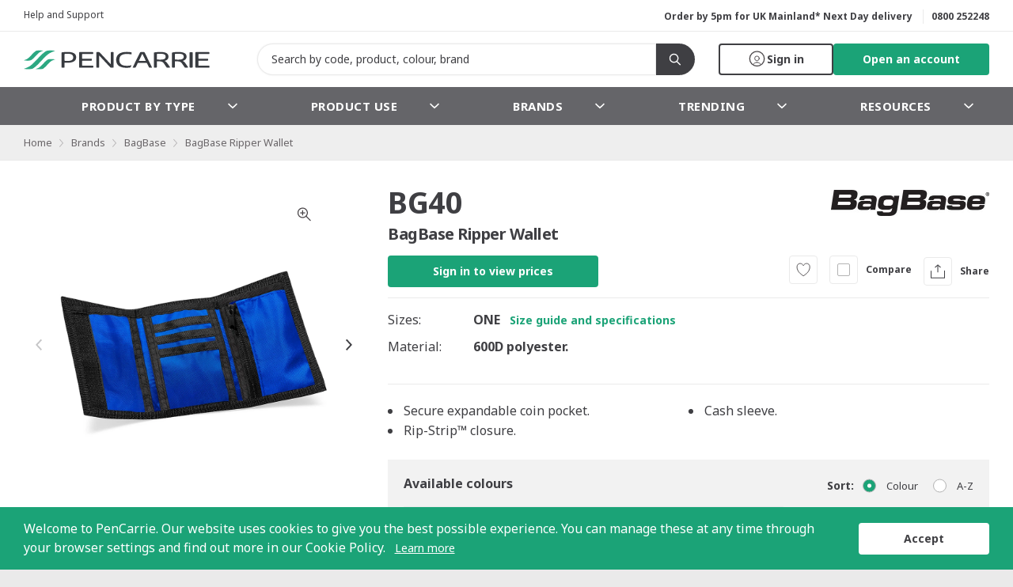

--- FILE ---
content_type: text/html; charset=UTF-8
request_url: https://www.pencarrie.com/catalogue/products/BG40-bagbase-ripper-wallet
body_size: 32726
content:
<!doctype html>
<html lang="en" class="">
<head>
    <meta charset="UTF-8">
    <meta name="viewport" content="width=device-width, initial-scale=1, maximum-scale=1">
    <meta http-equiv="X-UA-Compatible" content="IE=edge">
    <meta name="csrf-token" content="Yug4mAy8efnxzbursi4OFHvkjNCkQR1F1nm80Kix">
            <meta name="bootstrap" content="/bootstrap.e25a9c.js">
    
            <link rel="shortcut icon" type="image/png" href="/favicon.png">
    
    <title>BagBase Ripper Wallet - PenCarrie</title>

    <meta name="og:title" content="BagBase Ripper Wallet - PenCarrie">

    <meta name="twitter:site" content="@pencarrie">

    
    
    <script type="application/ld+json">
    {
        "@context": "https://schema.org",
        "@type": "Organization",
        "name": "PenCarrie",
        "url": "https://www.pencarrie.com",
        "logo": "https://www.pencarrie.com/img/logo-2019.svg"
    }
    </script>

            
        <script type="application/ld+json">
        [
                    {
                "@context": "https://schema.org",
                "@type": "BreadcrumbList",
                "itemListElement": [
                                            {
                            "@type": "ListItem",
                            "position": "1",
                            "name": "Home",
                            "item": "/"
                        }
                                                ,
                        
                                            {
                            "@type": "ListItem",
                            "position": "2",
                            "name": "Brands",
                            "item": "/catalogue/brands"
                        }
                                                ,
                        
                                            {
                            "@type": "ListItem",
                            "position": "3",
                            "name": "BagBase",
                            "item": "/catalogue/brands/44-bagbase"
                        }
                                                ,
                        
                                            {
                            "@type": "ListItem",
                            "position": "4",
                            "name": "BagBase Ripper Wallet",
                            "item": "https://www.pencarrie.com/catalogue/products/BG40-bagbase-ripper-wallet"
                        }
                        
                                    ]
            }
                        ,
                                {
                "@context": "https://schema.org",
                "@type": "BreadcrumbList",
                "itemListElement": [
                                            {
                            "@type": "ListItem",
                            "position": "1",
                            "name": "Home",
                            "item": "/"
                        }
                                                ,
                        
                                            {
                            "@type": "ListItem",
                            "position": "2",
                            "name": "Product by Type",
                            "item": "/catalogue/5-product-by-type"
                        }
                                                ,
                        
                                            {
                            "@type": "ListItem",
                            "position": "3",
                            "name": "Accessories",
                            "item": "/catalogue/5-product-by-type/8-accessories"
                        }
                                                ,
                        
                                            {
                            "@type": "ListItem",
                            "position": "4",
                            "name": "BagBase Ripper Wallet",
                            "item": "https://www.pencarrie.com/catalogue/products/BG40-bagbase-ripper-wallet"
                        }
                        
                                    ]
            }
                        ,
                                {
                "@context": "https://schema.org",
                "@type": "BreadcrumbList",
                "itemListElement": [
                                            {
                            "@type": "ListItem",
                            "position": "1",
                            "name": "Home",
                            "item": "/"
                        }
                                                ,
                        
                                            {
                            "@type": "ListItem",
                            "position": "2",
                            "name": "Product by Type",
                            "item": "/catalogue/5-product-by-type"
                        }
                                                ,
                        
                                            {
                            "@type": "ListItem",
                            "position": "3",
                            "name": "Bags",
                            "item": "/catalogue/5-product-by-type/53-bags"
                        }
                                                ,
                        
                                            {
                            "@type": "ListItem",
                            "position": "4",
                            "name": "BagBase Ripper Wallet",
                            "item": "https://www.pencarrie.com/catalogue/products/BG40-bagbase-ripper-wallet"
                        }
                        
                                    ]
            }
                        ,
                                {
                "@context": "https://schema.org",
                "@type": "BreadcrumbList",
                "itemListElement": [
                                            {
                            "@type": "ListItem",
                            "position": "1",
                            "name": "Home",
                            "item": "/"
                        }
                                                ,
                        
                                            {
                            "@type": "ListItem",
                            "position": "2",
                            "name": "Product Use",
                            "item": "/catalogue/299-product-use"
                        }
                                                ,
                        
                                            {
                            "@type": "ListItem",
                            "position": "3",
                            "name": "Promotional Accessories",
                            "item": "/catalogue/299-product-use/350-promotional-accessories"
                        }
                                                ,
                        
                                            {
                            "@type": "ListItem",
                            "position": "4",
                            "name": "BagBase Ripper Wallet",
                            "item": "https://www.pencarrie.com/catalogue/products/BG40-bagbase-ripper-wallet"
                        }
                        
                                    ]
            }
                            ]
        </script>
    
    <link rel="stylesheet" href="/style/main.css?v=1768424848">

        <style>
        .whitelabel {
                                                --accent: #3f3f43;

                                                                                                                }
    </style>

<link rel="stylesheet" href="/style/tailwind.css?v=1768424851">
    <link rel="preconnect" href="https://fonts.gstatic.com" crossorigin>
<link rel="preload" as="style" href="https://fonts.googleapis.com/css?family=Noto+Sans:400,400i,700&amp;display=swap">
<link rel="stylesheet" href="https://fonts.googleapis.com/css?family=Noto+Sans:400,400i,700&amp;display=swap" media="print" onload="this.media = 'all'">

<noscript>
    <link rel="stylesheet" href="https://fonts.googleapis.com/css?family=Noto+Sans:400,400i,700&amp;display=swap">
</noscript>

<link rel="preconnect" href="https://cdnjs.cloudflare.com" crossorigin>
<link rel="preload" as="style" href="https://cdnjs.cloudflare.com/ajax/libs/font-awesome/4.7.0/css/font-awesome.min.css">
<link rel="stylesheet" href="https://cdnjs.cloudflare.com/ajax/libs/font-awesome/4.7.0/css/font-awesome.min.css" media="print" onload="this.media = 'all'">

<noscript>
    <link rel="stylesheet" href="https://cdnjs.cloudflare.com/ajax/libs/font-awesome/4.7.0/css/font-awesome.min.css">
</noscript>

    
            <link rel="preload" as="script" href="//ajax.googleapis.com/ajax/libs/jquery/3.3.1/jquery.min.js">
            <link rel="preload" as="script" href="/js/main.js?v=1768424848">
            <link rel="preload" as="script" href="/js/manifest.js?v=1768424848">
            <link rel="preload" as="script" href="/js/vendor.js?v=1768424848">
            <link rel="preload" as="script" href="/js/phoenix.js?v=1768424848">
    
        
            <script>
            window.bootstrap = {"product":"BG40","preload":{"id":793,"productId":793,"code":"BG40","name":["BagBase Ripper Wallet","purse"],"url":"\/catalogue\/products\/BG40-bagbase-ripper-wallet","product_suggest":[{"input":["BagBase Ripper Wallet","BagBase Ripper Wallet"],"weight":1,"contexts":{"typePublished":["catalogue_true"],"typePublishedFullCollection":["catalogue_true"],"displayFCP":[1,3,6,8,9,11,13,15,16,20,24,25,29,32,33,34,35,37,38,40,41,42,43,44,45,47,48,49,51,52,56,58,59,61,63,65,69,70,77,79,80,81,82,83,103,104,108,109,110,113,114,115,116,117,118,119,120,121,122,123,125,126,127,128,129,130,131,134,140,141,142,143,146,149,150,151,152,153,154,155,156,159,160,162,164,166,167,170,172,175,176,177,178,179,180,181,182,184,185,186,187,188,189,190,192,194,195,196,197,201,202,203,205,206,207,208,209,212,213,214,215,216,218,219,221,222,223,224,225,226,228,229,230,232,233,235,236,237,238,239,240,241,243,244,246,250,252,254,255,256,257,258,259,260,262,266,267,270,272,273,275,276,277,279,280,281,282,285,286,287,288,289,290,291,293,295,296,297,299,300,301,302,303,305,307,308,309,310,311,313,315,318,319,320,321,323,324,326,327,330,331,334,336,338,339,342,344,345,346,347,348,349,350,351,352,353,354,356,357,358,359,360,361,362,363,364,365,366,367,368,369,370,372,374,376,378,380,381,382,383,385,386,387,388,390,393,395,396,398,400,401,402,404,405,407,408,409,410,411,412,413,415,416,418,419,420,421,422,423,426,427,429,433,434,435,436,437,440,441,442,443,444,445,448,449,450,451,452,455,456,458,459,460,462,463,465,466,467,468,469,470,471,473,474,477,478,479,481,482,483,484,485,486,488,490,491,493,494,495,496,497,501,504,505,507,508,509,510,513,516,517,518,521,522,523,527,528,529,530,532,534,537,539,540,541,542,543,545,546,550,555,558,559,560,561,563,564,565,566,567,570,572,574,575,577,580,581,582,583,584,585,587,588,589,591,597,600,603,604,605,606,608,610,611,614,616,617,618,619,627,629,630,632,633,634,635,636,637,638,641,645,646,647,648,649,651,658,659,660,662,664,666,667,671,672,673,674,676,678,680,681,682,683,684,685,686,687,688,691,693,696,697,698,699,700,701,702,703,704,705,707,708,710,714,716,718,720,721,723,725,726,727,728,729,730,731,732,734,737,738,739,740,743,746,748,749,750,751,753,756,757,758,760,761,762,764,765,768,769,772,773,774,775,776,779,782,783,784,786,787,788,789,790,793,794,795,796,797,798,799,803,804,805,807,808,811,813,816,822,823,824,825,826,827,830,835,836,837,839,840,842,844,845,846,847,851,852,853,854,855,856,857,859,861,862,863,865,867,869,870,871,874,875,876,877,881,882,883,884,885,886,887,888,890,893,894,895,899,901,904,905,908,910,911,912,915,916,917,925,927,930,932,935,936,940,943,946,947,951,952,953,955,957,958,961,962,964,965,966,967,968,969,970,971,972,973,976,978,979,980,981,982,983,984,985,986,987,989,990,991,992,993,994,999,1000,1001,1003,1004,1006,1007,1008,1009,1010,1011,1013,1016,1018,1019,1020,1022,1025,1027,1028,1029,1031,1035,1036,1037,1038,1039,1040,1041,1043,1045,1046,1050,1052,1055,1056,1058,1059,1063,1066,1067,1070,1071,1072,1073,1074,1075,1076,1077,1078,1079,1081,1082,1083,1086,1088,1089,1091,1092,1097,1099,1100,1101,1102,1103,1106,1107,1111,1113,1114,1115,1116,1117,1118,1120,1121,1122,1123,1125,1127,1131,1132,1133,1136,1137,1138,1139,1140,1141,1143,1144,1147,1151,1152,1153,1154,1155,1156,1159,1162,1163,1164,1165,1169,1170,1173,1174,1175,1181,1182,1183,1185,1186,1188,1191,1192,1193,1194,1195,1196,1197,1199,1200,1202,1203,1204,1205,1206,1209,1210,1211,1213,1215,1216,1217,1218,1219,1222,1226,1227,1228,1229,1231,1233,1234,1236,1237,1238,1242,1243,1247,1248,1249,1250,1252,1253,1254,1256,1257,1258,1259,1260,1261,1262,1263,1265,1268,1269,1271,1272,1273,1274,1275,1277,1278,1279,1280,1281,1282,1284,1286,1287,1288,1289,1290,1292,1294,1295,1296,1297,1298,1299,1306,1307,1309,1311,1313,1314,1315,1316,1318,1319,1320,1321,1324,1325,1327,1328,1329,1331,1334,1337,1338,1339,1340,1341,1343,1344,1345,1346,1350,1351,1352,1354,1355,1359,1360,1362,1363,1366,1367,1368,1371,1374,1375,1380,1382,1392,1394,1400,1402,1403,1404,1406,1408,1409,1410,1412,1414,1415,1416,1417,1419,1420,1421,1422,1425,1429,1433,1435,1436,1437,1438,1439,1441,1442,1443,1452,1454,1457,1458,1459,1460,1461,1462,1469,1472,1473,1474,1475,1477,1478,1479,1480,1481,1482,1483,1485,1486,1490,1492,1494,1496,1497,1500,1501,1502,1504,1505,1508,1509,1510,1511,1512,1513,1514,1516,1517,1520,1521,1522,1523,1525,1526,1527,1528,1534,1535,1536,1537,1540,1541,1543,1544,1545,1549,1550,1551,1552,1553,1554,1555,1556,1557,1558,1561,1562,1563,1565,1567,1570,1571,1572,1573,1574,1575,1577,1578,1580,1582,1583,1584,1586,1588,1589,1591,1592,1595,1596,1597,1599,1600,1601,1603,1604,1606,1610,1611,1612,1613,1615,1616,1617,1618,1619,1621,1622,1623,1624,1625,1626,1627,1628,1629,1636,1638,1639,1641,1642,1644,1646,1647,1648,1650,1651,1653,1654,1655,1656,1657,1658,1659,1660,1661,1662,1663,1666,1668,1669,1673,1675,1677,1678,1679,1683,1684,1686,1687,1688,1689,1690,1691,1693,1697,1703,1704,1706,1707,1709,1710,1711,1713,1714,1716,1717,1718,1719,1720,1721,1722,1723,1724,1726,1728,1729,1730,1731,1732,1733,1735,1739,1740,1741,1742,1743,1744,1745,1747,1749,1751,1752,1754,1775,1783,1785,1786,1787,1788,1789,1790,1792,1794,1798,1800,1804,1805,1807,1808,1809,1811,1812,1814,1815,1817,1819,1821,1824,1826,1827,1833,1834,1836,1837,1838,1840,1841,1843,1846,1847,1848,1851,1854,1856,1857,1858,1859,1863,1865,1867,1868,1871,1872,1873,1874,1875,1876,1877,1879,1880,1881,1884,1887,1888,1890,1891,1894,1895,1896,1898,1899,1901,1902,1904,1905,1906,1907,1908,1910,1911,1912,1914,1915,1916,1917,1918,1921,1922,1923,1925,1927,1929,1931,1934,1935,1937,1939,1941,1942,1945,1946,1947,1949,1951,1953,1954,1955,1958,1959,1960,1961,1962,1963,1964,1965,1966,1967,1968,1969,1971,1972,1973,1975,1977,1978,1979,1980,1982,1983,1985,1986,1987,1988,1989,1990,1991,1992,1993,1994,1995,1996,2000,2002,2005,2006,2007,2008,2009,2010,2011,2012,2015,2016,2020,2022,2023,2026,2027,2030,2033,2034,2036,2040,2043,2044,2045,2046,2048,2049,2050,2052,2055,2056,2058,2059,2060,2061,2062,2063,2065,2066,2068,2071,2072,2073,2075,2076,2077,2078,2080,2081,2089,2091,2094,2096,2097,2100,2101,2102,2104,2106,2110,2111,2112,2114,2115,2116,2117,2121,2125,2126,2128,2129,2132,2136,2143,2144,2146,2147,2148,2149,2150,2151,2156,2157,2158,2160,2162,2166,2169,2173,2177,2178,2179,2181,2182,2184,2186,2187,2188,2189,2192,2196,2197,2199,2200,2202,2204,2209,2210,2213,2214,2215,2217,2220,2221,2222,2223,2225,2226,2227,2228,2229,2231,2232,2233,2234,2235,2237,2241,2242,2243,2248,2249,2250,2251,2253,2257,2258,2259,2260,2261,2265,2274,2275,2276,2280,2281,2286,2287,2289,2290,2291,2292,2293,2294,2295,2297,2299,2300,2302,2305,2307,2308,2309,2310,2311,2312,2313,2314,2315,2317,2318,2319,2320,2323,2324,2325,2326,2327,2329,2330,2331,2332,2333,2334,2338,2340,2341,2342,2343,2345,2348,2349,2350,2352,2356,2357,2359,2360,2361,2362,2363,2364,2365,2368,2370,2371,2373,2374,2375,2377,2378,2379,2385,2387,2388,2390,2393,2394,2395,2397,2399,2400,2401,2402,2404,2405,2408,2409,2411,2412,2413,2414,2415,2416,2417,2421,2422,2423,2426,2428,2432,2433,2435,2436,2439,2441,2443,2444,2445,2446,2448,2451,2452,2454,2455,2458,2459,2460,2461,2462,2463,2464,2465,2466,2467,2468,2469,2470,2472,2473,2475,2477,2481,2483,2484,2486,2487,2488,2490,2491,2493,2494,2495,2497,2498,2499,2500,2501,2503,2504,2505,2507,2508,2510,2512,2513,2516,2517,2518,2521,2522,2524,2525,2526,2527,2529,2530,2531,2532,2535,2536,2538,2542,2543,2547,2563,2564,2568,2569,2570,2572,2575,2578,2579,2582,2584,2585,2587,2589,2592,2593,2594,2595,2596,2597,2598,2599,2600,2601,2602,2604,2606,2608,2609,2610,2611,2614,2616,2617,2618,2619,2622,2624,2626,2628,2630,2632,2633,2634,2638,2639,2640,2642,2645,2647,2648,2650,2651,2652,2653,2654,2655,2658,2659,2660,2661,2663,2664,2667,2668,2671,2672,2673,2674,2675,2677,2678,2679,2680,2682,2683,2684,2685,2686,2687,2688,2689,2690,2694,2697,2698,2699,2700,2702,2703,2704,2706,2708,2711,2712,2713,2714,2715,2716,2718,2720,2721,2722,2724,2725,2727,2728,2729,2730,2733,2734,2735,2738,2739,2740,2741,2742,2743,2744,2745,2746,2747,2749,2750,2751,2752,2754,2755,2756,2757,2758,2759,2761,2763,2766,2767,2769,2770,2771,2773,2775,2776,2778,2783,2785,2788,2789,2790,2791,2795,2798,2800,2801,2802,2803,2804,2805,2807,2808,2811,2812,2813,2814,2816,2818,2819,2820,2822,2823,2824,2827,2829,2830,2835,2836,2839,2841,2842,2843,2844,2845,2847,2848,2852,2855,2858,2859,2860,2861,2863,2865,2866,2867,2868,2870,2871,2872,2873,2874,2876,2877,2878,2879,2880,2882,2883,2884,2885,2886,2887,2888,2891,2892,2893,2894,2896,2898,2901,2903,2904,2905,2908,2909,2910,2912,2914,2915,2916,2918,2920,2923,2924,2925,2926,2927,2929,2930,2932,2933,2934,2935,2937,2938,2940,2941,2943,2944,2945,2946,2947,2949,2950,2951,2954,2960,2961,2962,2965,2966,2967,2968,2970,2973,2975,2976,2978,2980,2981,2983,2986,2989,2990,2994,2995,2997,2998,3000,3001,3002,3005,3007,3008,3009,3010,3012,3013,3014,3015,3016,3018,3020,3021,3024,3025,3026,3027,3028,3029,3030,3033,3038,3039,3040,3041,3043,3044,3046,3047,3048,3051,3053,3055,3056,3058,3059,3061,3062,3064,3065,3066,3067,3070,3071,3074,3075,3079,3082,3083,3084,3085,3086,3087,3088,3089,3090,3092,3093,3094,3095,3096,3097,3099,3100,3101,3105,3108,3109,3112,3113,3118,3119,3120,3122,3126,3128,3129,3130,3132,3134,3136,3137,3140,3141,3144,3145,3146,3147,3148,3149,3150,3151,3154,3155,3156,3159,3161,3163,3165,3166,3169,3170,3171,3172,3173,3174,3176,3177,3178,3181,3185,3186,3188,3189,3190,3191,3192,3196,3197,3199,3200,3201,3202,3203,3205,3206,3207,3208,3209,3212,3213,3214,3219,3221,3223,3224,3228,3229,3230,3232,3233,3234,3235,3237,3238,3239,3242,3243,3245,3246,3248,3249,3250,3251,3252,3254,3258,3259,3260,3262,3264,3265,3266,3267,3268,3269,3270,3271,3272,3276,3278,3279,3286,3287,3288,3289,3294,3295,3297,3298,3299,3300,3305,3307,3308,3309,3310,3311,3313,3314,3315,3316,3318,3320,3321,3322,3323,3324,3325,3326,3327,3329,3330,3333,3334,3336,3337,3338,3339,3343,3344,3346,3347,3348,3350,3351,3354,3355,3356,3357,3358,3359,3362,3364,3365,3369,3370,3371,3372,3373,3374,3375,3378,3379,3380,3382,3383,3384,3386,3388,3389,3390,3391,3393,3394,3396,3398,3399,3400,3402,3403,3404,3405,3406,3407,3410,3411,3415,3416,3417,3418,3423,3425,3426,3427,3428,3429,3434,3435,3437,3438,3439,3441,3445,3446,3447,3449,3455,3456,3463,3465,3467,3468,3470,3471,3472,3473,3474,3476,3478,3480,3482,3484,3485,3487,3488,3490,3491,3492,3493,3495,3496,3497,3499,3501,3503,3504,3505,3506,3508,3511,3512,3515,3516,3517,3518,3519,3520,3521,3522,3523,3524,3525,3527,3528,3532,3533,3534,3536,3537,3539,3541,3543,3544,3548,3551,3552,3554,3555,3556,3562,3563,3567,3570,3571,3573,3575,3576,3577,3578,3579,3581,3583,3585,3587,3588,3589,3591,3598,3599,3600,3602,3603,3604,3608,3609,3610,3613,3615,3616,3618,3619,3620,3621,3622,3623,3624,3626,3628,3632,3633,3636,3638,3639,3640,3641,3643,3644,3645,3647,3648,3651,3652,3653,3656,3657,3658,3659,3660,3664,3665,3666,3667,3668,3669,3670,3671,3672,3676,3677,3678,3680,3681,3682,3684,3685,3687,3691,3692,3696,3697,3700,3704,3707,3710,3711,3714,3718,3719,3720,3721,3723,3726,3727,3728,3729,3730,3732,3733,3734,3740,3744,3749,3750,3752,3753,3754,3756,3757,3759,3762,3765,3767,3771,3774,3775]}},{"input":["BG40","BG040"],"weight":5,"contexts":{"typePublished":["catalogue_true"],"typePublishedFullCollection":["catalogue_true"],"displayFCP":[1,3,6,8,9,11,13,15,16,20,24,25,29,32,33,34,35,37,38,40,41,42,43,44,45,47,48,49,51,52,56,58,59,61,63,65,69,70,77,79,80,81,82,83,103,104,108,109,110,113,114,115,116,117,118,119,120,121,122,123,125,126,127,128,129,130,131,134,140,141,142,143,146,149,150,151,152,153,154,155,156,159,160,162,164,166,167,170,172,175,176,177,178,179,180,181,182,184,185,186,187,188,189,190,192,194,195,196,197,201,202,203,205,206,207,208,209,212,213,214,215,216,218,219,221,222,223,224,225,226,228,229,230,232,233,235,236,237,238,239,240,241,243,244,246,250,252,254,255,256,257,258,259,260,262,266,267,270,272,273,275,276,277,279,280,281,282,285,286,287,288,289,290,291,293,295,296,297,299,300,301,302,303,305,307,308,309,310,311,313,315,318,319,320,321,323,324,326,327,330,331,334,336,338,339,342,344,345,346,347,348,349,350,351,352,353,354,356,357,358,359,360,361,362,363,364,365,366,367,368,369,370,372,374,376,378,380,381,382,383,385,386,387,388,390,393,395,396,398,400,401,402,404,405,407,408,409,410,411,412,413,415,416,418,419,420,421,422,423,426,427,429,433,434,435,436,437,440,441,442,443,444,445,448,449,450,451,452,455,456,458,459,460,462,463,465,466,467,468,469,470,471,473,474,477,478,479,481,482,483,484,485,486,488,490,491,493,494,495,496,497,501,504,505,507,508,509,510,513,516,517,518,521,522,523,527,528,529,530,532,534,537,539,540,541,542,543,545,546,550,555,558,559,560,561,563,564,565,566,567,570,572,574,575,577,580,581,582,583,584,585,587,588,589,591,597,600,603,604,605,606,608,610,611,614,616,617,618,619,627,629,630,632,633,634,635,636,637,638,641,645,646,647,648,649,651,658,659,660,662,664,666,667,671,672,673,674,676,678,680,681,682,683,684,685,686,687,688,691,693,696,697,698,699,700,701,702,703,704,705,707,708,710,714,716,718,720,721,723,725,726,727,728,729,730,731,732,734,737,738,739,740,743,746,748,749,750,751,753,756,757,758,760,761,762,764,765,768,769,772,773,774,775,776,779,782,783,784,786,787,788,789,790,793,794,795,796,797,798,799,803,804,805,807,808,811,813,816,822,823,824,825,826,827,830,835,836,837,839,840,842,844,845,846,847,851,852,853,854,855,856,857,859,861,862,863,865,867,869,870,871,874,875,876,877,881,882,883,884,885,886,887,888,890,893,894,895,899,901,904,905,908,910,911,912,915,916,917,925,927,930,932,935,936,940,943,946,947,951,952,953,955,957,958,961,962,964,965,966,967,968,969,970,971,972,973,976,978,979,980,981,982,983,984,985,986,987,989,990,991,992,993,994,999,1000,1001,1003,1004,1006,1007,1008,1009,1010,1011,1013,1016,1018,1019,1020,1022,1025,1027,1028,1029,1031,1035,1036,1037,1038,1039,1040,1041,1043,1045,1046,1050,1052,1055,1056,1058,1059,1063,1066,1067,1070,1071,1072,1073,1074,1075,1076,1077,1078,1079,1081,1082,1083,1086,1088,1089,1091,1092,1097,1099,1100,1101,1102,1103,1106,1107,1111,1113,1114,1115,1116,1117,1118,1120,1121,1122,1123,1125,1127,1131,1132,1133,1136,1137,1138,1139,1140,1141,1143,1144,1147,1151,1152,1153,1154,1155,1156,1159,1162,1163,1164,1165,1169,1170,1173,1174,1175,1181,1182,1183,1185,1186,1188,1191,1192,1193,1194,1195,1196,1197,1199,1200,1202,1203,1204,1205,1206,1209,1210,1211,1213,1215,1216,1217,1218,1219,1222,1226,1227,1228,1229,1231,1233,1234,1236,1237,1238,1242,1243,1247,1248,1249,1250,1252,1253,1254,1256,1257,1258,1259,1260,1261,1262,1263,1265,1268,1269,1271,1272,1273,1274,1275,1277,1278,1279,1280,1281,1282,1284,1286,1287,1288,1289,1290,1292,1294,1295,1296,1297,1298,1299,1306,1307,1309,1311,1313,1314,1315,1316,1318,1319,1320,1321,1324,1325,1327,1328,1329,1331,1334,1337,1338,1339,1340,1341,1343,1344,1345,1346,1350,1351,1352,1354,1355,1359,1360,1362,1363,1366,1367,1368,1371,1374,1375,1380,1382,1392,1394,1400,1402,1403,1404,1406,1408,1409,1410,1412,1414,1415,1416,1417,1419,1420,1421,1422,1425,1429,1433,1435,1436,1437,1438,1439,1441,1442,1443,1452,1454,1457,1458,1459,1460,1461,1462,1469,1472,1473,1474,1475,1477,1478,1479,1480,1481,1482,1483,1485,1486,1490,1492,1494,1496,1497,1500,1501,1502,1504,1505,1508,1509,1510,1511,1512,1513,1514,1516,1517,1520,1521,1522,1523,1525,1526,1527,1528,1534,1535,1536,1537,1540,1541,1543,1544,1545,1549,1550,1551,1552,1553,1554,1555,1556,1557,1558,1561,1562,1563,1565,1567,1570,1571,1572,1573,1574,1575,1577,1578,1580,1582,1583,1584,1586,1588,1589,1591,1592,1595,1596,1597,1599,1600,1601,1603,1604,1606,1610,1611,1612,1613,1615,1616,1617,1618,1619,1621,1622,1623,1624,1625,1626,1627,1628,1629,1636,1638,1639,1641,1642,1644,1646,1647,1648,1650,1651,1653,1654,1655,1656,1657,1658,1659,1660,1661,1662,1663,1666,1668,1669,1673,1675,1677,1678,1679,1683,1684,1686,1687,1688,1689,1690,1691,1693,1697,1703,1704,1706,1707,1709,1710,1711,1713,1714,1716,1717,1718,1719,1720,1721,1722,1723,1724,1726,1728,1729,1730,1731,1732,1733,1735,1739,1740,1741,1742,1743,1744,1745,1747,1749,1751,1752,1754,1775,1783,1785,1786,1787,1788,1789,1790,1792,1794,1798,1800,1804,1805,1807,1808,1809,1811,1812,1814,1815,1817,1819,1821,1824,1826,1827,1833,1834,1836,1837,1838,1840,1841,1843,1846,1847,1848,1851,1854,1856,1857,1858,1859,1863,1865,1867,1868,1871,1872,1873,1874,1875,1876,1877,1879,1880,1881,1884,1887,1888,1890,1891,1894,1895,1896,1898,1899,1901,1902,1904,1905,1906,1907,1908,1910,1911,1912,1914,1915,1916,1917,1918,1921,1922,1923,1925,1927,1929,1931,1934,1935,1937,1939,1941,1942,1945,1946,1947,1949,1951,1953,1954,1955,1958,1959,1960,1961,1962,1963,1964,1965,1966,1967,1968,1969,1971,1972,1973,1975,1977,1978,1979,1980,1982,1983,1985,1986,1987,1988,1989,1990,1991,1992,1993,1994,1995,1996,2000,2002,2005,2006,2007,2008,2009,2010,2011,2012,2015,2016,2020,2022,2023,2026,2027,2030,2033,2034,2036,2040,2043,2044,2045,2046,2048,2049,2050,2052,2055,2056,2058,2059,2060,2061,2062,2063,2065,2066,2068,2071,2072,2073,2075,2076,2077,2078,2080,2081,2089,2091,2094,2096,2097,2100,2101,2102,2104,2106,2110,2111,2112,2114,2115,2116,2117,2121,2125,2126,2128,2129,2132,2136,2143,2144,2146,2147,2148,2149,2150,2151,2156,2157,2158,2160,2162,2166,2169,2173,2177,2178,2179,2181,2182,2184,2186,2187,2188,2189,2192,2196,2197,2199,2200,2202,2204,2209,2210,2213,2214,2215,2217,2220,2221,2222,2223,2225,2226,2227,2228,2229,2231,2232,2233,2234,2235,2237,2241,2242,2243,2248,2249,2250,2251,2253,2257,2258,2259,2260,2261,2265,2274,2275,2276,2280,2281,2286,2287,2289,2290,2291,2292,2293,2294,2295,2297,2299,2300,2302,2305,2307,2308,2309,2310,2311,2312,2313,2314,2315,2317,2318,2319,2320,2323,2324,2325,2326,2327,2329,2330,2331,2332,2333,2334,2338,2340,2341,2342,2343,2345,2348,2349,2350,2352,2356,2357,2359,2360,2361,2362,2363,2364,2365,2368,2370,2371,2373,2374,2375,2377,2378,2379,2385,2387,2388,2390,2393,2394,2395,2397,2399,2400,2401,2402,2404,2405,2408,2409,2411,2412,2413,2414,2415,2416,2417,2421,2422,2423,2426,2428,2432,2433,2435,2436,2439,2441,2443,2444,2445,2446,2448,2451,2452,2454,2455,2458,2459,2460,2461,2462,2463,2464,2465,2466,2467,2468,2469,2470,2472,2473,2475,2477,2481,2483,2484,2486,2487,2488,2490,2491,2493,2494,2495,2497,2498,2499,2500,2501,2503,2504,2505,2507,2508,2510,2512,2513,2516,2517,2518,2521,2522,2524,2525,2526,2527,2529,2530,2531,2532,2535,2536,2538,2542,2543,2547,2563,2564,2568,2569,2570,2572,2575,2578,2579,2582,2584,2585,2587,2589,2592,2593,2594,2595,2596,2597,2598,2599,2600,2601,2602,2604,2606,2608,2609,2610,2611,2614,2616,2617,2618,2619,2622,2624,2626,2628,2630,2632,2633,2634,2638,2639,2640,2642,2645,2647,2648,2650,2651,2652,2653,2654,2655,2658,2659,2660,2661,2663,2664,2667,2668,2671,2672,2673,2674,2675,2677,2678,2679,2680,2682,2683,2684,2685,2686,2687,2688,2689,2690,2694,2697,2698,2699,2700,2702,2703,2704,2706,2708,2711,2712,2713,2714,2715,2716,2718,2720,2721,2722,2724,2725,2727,2728,2729,2730,2733,2734,2735,2738,2739,2740,2741,2742,2743,2744,2745,2746,2747,2749,2750,2751,2752,2754,2755,2756,2757,2758,2759,2761,2763,2766,2767,2769,2770,2771,2773,2775,2776,2778,2783,2785,2788,2789,2790,2791,2795,2798,2800,2801,2802,2803,2804,2805,2807,2808,2811,2812,2813,2814,2816,2818,2819,2820,2822,2823,2824,2827,2829,2830,2835,2836,2839,2841,2842,2843,2844,2845,2847,2848,2852,2855,2858,2859,2860,2861,2863,2865,2866,2867,2868,2870,2871,2872,2873,2874,2876,2877,2878,2879,2880,2882,2883,2884,2885,2886,2887,2888,2891,2892,2893,2894,2896,2898,2901,2903,2904,2905,2908,2909,2910,2912,2914,2915,2916,2918,2920,2923,2924,2925,2926,2927,2929,2930,2932,2933,2934,2935,2937,2938,2940,2941,2943,2944,2945,2946,2947,2949,2950,2951,2954,2960,2961,2962,2965,2966,2967,2968,2970,2973,2975,2976,2978,2980,2981,2983,2986,2989,2990,2994,2995,2997,2998,3000,3001,3002,3005,3007,3008,3009,3010,3012,3013,3014,3015,3016,3018,3020,3021,3024,3025,3026,3027,3028,3029,3030,3033,3038,3039,3040,3041,3043,3044,3046,3047,3048,3051,3053,3055,3056,3058,3059,3061,3062,3064,3065,3066,3067,3070,3071,3074,3075,3079,3082,3083,3084,3085,3086,3087,3088,3089,3090,3092,3093,3094,3095,3096,3097,3099,3100,3101,3105,3108,3109,3112,3113,3118,3119,3120,3122,3126,3128,3129,3130,3132,3134,3136,3137,3140,3141,3144,3145,3146,3147,3148,3149,3150,3151,3154,3155,3156,3159,3161,3163,3165,3166,3169,3170,3171,3172,3173,3174,3176,3177,3178,3181,3185,3186,3188,3189,3190,3191,3192,3196,3197,3199,3200,3201,3202,3203,3205,3206,3207,3208,3209,3212,3213,3214,3219,3221,3223,3224,3228,3229,3230,3232,3233,3234,3235,3237,3238,3239,3242,3243,3245,3246,3248,3249,3250,3251,3252,3254,3258,3259,3260,3262,3264,3265,3266,3267,3268,3269,3270,3271,3272,3276,3278,3279,3286,3287,3288,3289,3294,3295,3297,3298,3299,3300,3305,3307,3308,3309,3310,3311,3313,3314,3315,3316,3318,3320,3321,3322,3323,3324,3325,3326,3327,3329,3330,3333,3334,3336,3337,3338,3339,3343,3344,3346,3347,3348,3350,3351,3354,3355,3356,3357,3358,3359,3362,3364,3365,3369,3370,3371,3372,3373,3374,3375,3378,3379,3380,3382,3383,3384,3386,3388,3389,3390,3391,3393,3394,3396,3398,3399,3400,3402,3403,3404,3405,3406,3407,3410,3411,3415,3416,3417,3418,3423,3425,3426,3427,3428,3429,3434,3435,3437,3438,3439,3441,3445,3446,3447,3449,3455,3456,3463,3465,3467,3468,3470,3471,3472,3473,3474,3476,3478,3480,3482,3484,3485,3487,3488,3490,3491,3492,3493,3495,3496,3497,3499,3501,3503,3504,3505,3506,3508,3511,3512,3515,3516,3517,3518,3519,3520,3521,3522,3523,3524,3525,3527,3528,3532,3533,3534,3536,3537,3539,3541,3543,3544,3548,3551,3552,3554,3555,3556,3562,3563,3567,3570,3571,3573,3575,3576,3577,3578,3579,3581,3583,3585,3587,3588,3589,3591,3598,3599,3600,3602,3603,3604,3608,3609,3610,3613,3615,3616,3618,3619,3620,3621,3622,3623,3624,3626,3628,3632,3633,3636,3638,3639,3640,3641,3643,3644,3645,3647,3648,3651,3652,3653,3656,3657,3658,3659,3660,3664,3665,3666,3667,3668,3669,3670,3671,3672,3676,3677,3678,3680,3681,3682,3684,3685,3687,3691,3692,3696,3697,3700,3704,3707,3710,3711,3714,3718,3719,3720,3721,3723,3726,3727,3728,3729,3730,3732,3733,3734,3740,3744,3749,3750,3752,3753,3754,3756,3757,3759,3762,3765,3767,3771,3774,3775]}}],"name_raw":["BG40","BagBase Ripper Wallet","BG040","BagBase Ripper Wallet","purse"],"codeGroup":[],"codeGroupDetails":[],"description":"","published":"true","full_collection":"true","status":[],"material":"600D polyester.","weight":null,"brand":44,"brand_name":"BagBase","badge":[1112,1107],"site":[66,148,960,1126,1167,1649,2124,2306,3091,3227,3280,3392,3758,22,46,112,168,391,417,425,428,457,480,498,571,620,626,650,715,736,754,810,812,815,834,848,897,954,1030,1093,1105,1108,1135,1145,1146,1276,1356,1361,1418,1564,1569,1699,1701,1702,1822,1835,1869,1930,1950,1997,2070,2139,2165,2194,2384,2396,2437,2474,2476,2479,2523,2621,2635,2636,2641,2665,2723,2774,2826,2828,2838,2846,2956,2987,3042,3060,3072,3098,3125,3133,3218,3240,3241,3317,3349,3376,3395,3409,3414,3419,3479,3481,3486,3526,3557,3606,3635,3686,3699,3725,136,139,144,265,294,298,373,432,487,551,576,670,706,791,829,841,860,898,929,975,977,1090,1098,1134,1168,1322,1332,1336,1411,1463,1587,1593,1670,1957,1981,1998,2013,2041,2095,2103,2119,2175,2211,2219,2224,2267,2282,2296,2303,2407,2419,2537,2546,2576,2612,2623,2656,2707,2821,2834,2921,2999,3017,3031,3160,3184,3204,3247,3285,3304,3340,3430,3436,3440,3458,3460,3494,3507,3510,3529,3546,3716,3770],"brand_logo":"\/storage\/phoenix\/brands\/sWx7kj0pkDABXfF7EBnjM1MbyUYUh5B69QHB2Ql2.jpeg","hoist":[],"topBrand":[],"topCategory":{"524":346},"topCollection":[],"category":[8,5,53,350,299],"colour":[323,214,130,112,124,34,19,127],"brandcolour":["BLACK","BRIGHT ROYAL","CLASSIC RED","FRENCH NAVY"],"brandcolour_details":[{"id":299,"code":"BLK","name":"Black","image":null,"ribbons":[],"style":{"background":"#000000"},"url":"\/catalogue\/products\/BG40-bagbase-ripper-wallet?colour=BLK","material":"600D polyester.","weight":null,"cmyks":["0\u00a00\u00a00\u00a0100 (Black)"],"pantones":["BLACK C (Black)"]},{"id":341,"code":"FNA","name":"French Navy","image":null,"ribbons":[],"style":{"background":"#000D59"},"url":"\/catalogue\/products\/BG40-bagbase-ripper-wallet?colour=FNA","material":"600D polyester.","weight":null,"cmyks":["100\u00a085\u00a00\u00a065 (French Navy)"],"pantones":["296 (French Navy)"]},{"id":311,"code":"BRO","name":"Bright Royal","image":null,"ribbons":[],"style":{"background":"#0022C7"},"url":"\/catalogue\/products\/BG40-bagbase-ripper-wallet?colour=BRO","material":"600D polyester.","weight":null,"cmyks":["100\u00a083\u00a00\u00a022 (Bright Royal)"],"pantones":["280 (Bright Royal)"]},{"id":326,"code":"CSR","name":"Classic Red","image":null,"ribbons":[],"style":{"background":"#E0005A"},"url":"\/catalogue\/products\/BG40-bagbase-ripper-wallet?colour=CSR","material":"600D polyester.","weight":null,"cmyks":["0\u00a0100\u00a060\u00a012 (Classic Red)"],"pantones":["201 (Classic Red)"]}],"assets":[{"name":"BG40 Bright Royal Detail","id":372960,"brandColour":311,"color":[130,112,124,112],"paths":{"ProductCard":"\/storage\/phoenix\/2026\/Phoenix%20All%20Images\/BagBase\/Product%20Images\/BG40\/ProductCard\/BG40%20BRO%20DETAIL%20HERO.jpg","ProductCarouselMain":"\/storage\/phoenix\/2026\/Phoenix%20All%20Images\/BagBase\/Product%20Images\/BG40\/ProductCarouselMain\/BG40%20BRO%20DETAIL%20HERO.jpg","ProductCarouselSmall":"\/storage\/phoenix\/2026\/Phoenix%20All%20Images\/BagBase\/Product%20Images\/BG40\/ProductCarouselSmall\/BG40%20BRO%20DETAIL%20HERO.jpg","ProductCarouselPreview":"\/storage\/phoenix\/2026\/Phoenix%20All%20Images\/BagBase\/Product%20Images\/BG40\/ProductCarouselPreview\/BG40%20BRO%20DETAIL%20HERO.jpg","ProductCarouselZoom":"\/storage\/phoenix\/2026\/Phoenix%20All%20Images\/BagBase\/Product%20Images\/BG40\/ProductCarouselZoom\/BG40%20BRO%20DETAIL%20HERO.jpg"},"hero":1,"type":"IMAGE\/DETAIL","b2c":"true","vector":"false","published":"true"}],"pantone":["BLACK C","280","201","296"],"attribute":{"186":["Polyester"],"276":["Wallet"],"277":["Wallet"]},"size":["ONE"],"size_preview":["ONE"],"price":1.7,"unit_price":2.3,"pack_price":1.95,"carton_price":1.7,"allbrands_price":1.7,"unit_price_typical":2.3,"pack_price_typical":1.95,"carton_price_typical":1.7,"allbrands_price_typical":1.7,"price_eur":2.06,"unit_price_eur":2.79,"pack_price_eur":2.37,"carton_price_eur":2.06,"product_type":[12,6],"product_type_name":"Accessory","type":"catalogue","related":["BG42","BG47"],"similar":["BG326","BG754","BG940","CR623"],"relatedTo":["BG38","BG42","BG47","BG53","BG725","BG750","BG282","BG144","BG842","BG143","BG715"],"similarTo":["BG940","BG754","CR623","BG326"],"values":{"alternate_codes":["BG040"],"country_of_origin":"China","commodity_code":"4202329090","supplier_code":"BG40","min_order_qty":"","show_back_images":false,"sitemap_priority":"","eu_import_duty":"0.03700","hasSpecialOrder":false,"subtitle":null,"features":["Secure expandable coin pocket.","Cash sleeve.","Rip-Strip\u2122 closure."],"content":null,"slug":"bagbase-ripper-wallet","sellingNotice":"","print":"\/catalogue\/products\/BG40\/print\/BG40%20BagBase%20Ripper%20Wallet","branded":"https:\/\/www.pencarrie.com\/catalogue\/products\/BG40-bagbase-ripper-wallet","unbranded":"\/catalogue\/products\/BG40-bagbase-ripper-wallet","email":"https:\/\/www.pencarrie.com\/catalogue\/products\/BG40\/emails","badges":[{"name":"Reach Compliance","icon":"\/storage\/phoenix\/brands\/fSo0ZlpseDhH0HmHpw5aQgjXZKYEn0IrI4i6UmPj.gif","description":"REACH stands for Registration, Evaluation, Authorisation and restriction of Chemicals. REACH aims to improve the protection of human health and the environment through the better and earlier identification of the intrinsic properties of chemical substances.","hide":false},{"name":"AMFORI - BSCI","icon":"\/storage\/phoenix\/brands\/PyTB6ZtyLHSDyqWvPdaBcJLTsFZssijmqdQwa60Y.gif","description":"The Business Social Compliance Initiative (BSCI) is a leading supply chain management system that supports companies to drive social compliance and improvements within the factories and farms in their global supply chains.","hide":false}],"washing_details":[],"washing_instructions_text":null,"vat":"0.2","modal_price":"2.3000","index":"product","showVideo":false},"modal_price":2.3},"colourDrawer":{"brand_colours":[{"id":299,"code":"BLK","name":"Black","image":"\/storage\/phoenix\/2026\/Phoenix%20All%20Images\/BagBase\/Line%20Drawings\/BG40%20BLK%20LINE.svg","ribbons":[],"style":{"background":"#000000"},"url":"\/catalogue\/products\/BG40-bagbase-ripper-wallet?colour=BLK","material":"600D polyester.","weight":null,"cmyks":["0\u00a00\u00a00\u00a0100 (Black)"],"pantones":["BLACK C (Black)"]},{"id":341,"code":"FNA","name":"French Navy","image":"\/storage\/phoenix\/2026\/Phoenix%20All%20Images\/BagBase\/Line%20Drawings\/BG40%20FNA%20LINE.svg","ribbons":[],"style":{"background":"#000D59"},"url":"\/catalogue\/products\/BG40-bagbase-ripper-wallet?colour=FNA","material":"600D polyester.","weight":null,"cmyks":["100\u00a085\u00a00\u00a065 (French Navy)"],"pantones":["296 (French Navy)"]},{"id":311,"code":"BRO","name":"Bright Royal","image":"\/storage\/phoenix\/2026\/Phoenix%20All%20Images\/BagBase\/Line%20Drawings\/BG40%20BRO%20LINE.svg","ribbons":[],"style":{"background":"#0022C7"},"url":"\/catalogue\/products\/BG40-bagbase-ripper-wallet?colour=BRO","material":"600D polyester.","weight":null,"cmyks":["100\u00a083\u00a00\u00a022 (Bright Royal)"],"pantones":["280 (Bright Royal)"]},{"id":326,"code":"CSR","name":"Classic Red","image":"\/storage\/phoenix\/2026\/Phoenix%20All%20Images\/BagBase\/Line%20Drawings\/BG40%20CSR%20LINE.svg","ribbons":[],"style":{"background":"#E0005A"},"url":"\/catalogue\/products\/BG40-bagbase-ripper-wallet?colour=CSR","material":"600D polyester.","weight":null,"cmyks":["0\u00a0100\u00a060\u00a012 (Classic Red)"],"pantones":["201 (Classic Red)"]}],"is_marketing_resource":false}};
        </script>
                <script>
            window.entity = {
                'type': 'product',
            };

                            window.entity.id = 793;
                    </script>
    
    
        <script>
            window.dataLayer = window.dataLayer || [];
                            dataLayer.push({'User Type': 'Visitor'});
                    </script>

    
    <script>
        window.dataLayer = window.dataLayer || [];
        function gtag(){dataLayer.push(arguments);}
    </script>

    
        <!-- Google Tag Manager -->
        <script>(function(w,d,s,l,i){w[l]=w[l]||[];w[l].push({'gtm.start':
        new Date().getTime(),event:'gtm.js'});var f=d.getElementsByTagName(s)[0],
        j=d.createElement(s),dl=l!='dataLayer'?'&l='+l:'';j.async=true;j.src=
        'https://www.googletagmanager.com/gtm.js?id='+i+dl;f.parentNode.insertBefore(j,f);
        })(window,document,'script','dataLayer','GTM-TWF82BX');</script>

    
    
</head>
<body class="phoenix">

            <!-- Google Tag Manager (noscript) -->
        <noscript><iframe src="https://www.googletagmanager.com/ns.html?id=GTM-TWF82BX"
        height="0" width="0" style="display:none;visibility:hidden"></iframe></noscript>
    
    
            <script type="text/javascript" defer="defer" src="https://extend.vimeocdn.com/ga4/133155402.js"></script>
    
    <div id="user-data"></div>

        <div id="top"></div>

    
    <div
        class="
            wrapper
            wrapper--has-translatable-header
            wrapper--has-menu
        "
         id="wrapper"
    >
        <header class="header header--translatable header--search-visible" id="header">
            <div class="header__upper">
                            <div class="header__upper-container">
                                            <ul
                            class="header__menu"
                        >
                            
                                                            <li>
                                    <a
                    class=""
        href="/help-support"
                            >Help and Support</a>
                                </li>
                                                    </ul>
                    
                    <div class="header__contact">
                                                    <div class="header__cta"><p class="no-margin-bottom">Order by 5pm for UK Mainland* Next Day delivery&nbsp;</p></div>
                        
                        <div class="header__tel">
                            <p><span>Customer Support&nbsp;</span><a href="tel:0800252248">0800 252248</a></p>                        </div>
                    </div>
                </div>
                    </div>
    
            <div class="header__inner">
            <div class="header__inner-container tailwind">
                                    <a
                        class="header__logo"
                        href="https://www.pencarrie.com"
                                            ></a>
                
                                    <div
                        
                        id="global-search" 
                        class="header__search"
                    >
                        <global-search></global-search>
                    </div>
                
                
                    
                    
                                            
                        <nav
    class="
        header-account
        js-menu-toggleable
            "
    id="account"
>
            <div class="flex flex-row gap-2 items-center">
            <a
                class="button button--narrow button--keyline js-menu-toggle flex flex-row items-center gap-1"
                data-login="https://www.pencarrie.com/login"
                href="https://www.pencarrie.com/login?redirect=%2Fcatalogue%2Fproducts%2FBG40-bagbase-ripper-wallet"
            >
                <i class="icon header-account__icon size-6 bg-auto"></i>
                <span class="header-account__button-label-desktop" title="Sign in">Sign in</span>
            </a>
            <a
                class="button button--narrow button--green js-menu-toggle flex flex-row items-center"
                data-login="https://www.pencarrie.com/register"
                href="https://www.pencarrie.com/register?redirect=%2Fcatalogue%2Fproducts%2FBG40-bagbase-ripper-wallet"
            >
                <span class="header-account__button-label-desktop" title="Open an account">Open an account</span>
            </a>
        </div>
    </nav>
                    
                    
                    <div class="header__tablet-contact">
                        <p><span>Customer Support&nbsp;</span><a href="tel:0800252248">0800 252248</a></p>                    </div>

                    <a class="header__contact-button" href="tel:0800252248"></a>

                            </div>
        </div>
    
                        <div class="header__lower">
                <nav
                    class="navigation js-menu-toggleable"
                    id="navigation-primary"
                >
                    <ul class="navigation__primary">
                                                    <li
            class="js-navigation-toggleable"
    >
    <a
                    class="js-navigation-toggle"
                href="https://www.pencarrie.com/catalogue/5-product-by-type"
        data-tracking="menu-item"
    >
        Product by Type

        <svg
    class="arrow"
    clip-rule="evenodd"
    fill-rule="evenodd"
    stroke-linejoin="round"
    stroke-miterlimit="1.41421"
    viewBox="0 0 14 8"
    xmlns="http://www.w3.org/2000/svg"
>
    <path
        d="m14 1.307-6.995 6.693-7.005-6.693 1.377-1.307 5.628 5.388 5.628-5.388z"
        fill-rule="nonzero"
    />
</svg>    </a>

            <div class="mega-menu mega-menu--types">
            <button class="navigation__back js-navigation-toggle">
                <svg
    class="arrow"
    clip-rule="evenodd"
    fill-rule="evenodd"
    stroke-linejoin="round"
    stroke-miterlimit="1.41421"
    viewBox="0 0 14 8"
    xmlns="http://www.w3.org/2000/svg"
>
    <path
        d="m14 1.307-6.995 6.693-7.005-6.693 1.377-1.307 5.628 5.388 5.628-5.388z"
        fill-rule="nonzero"
    />
</svg>                Product by Type
            </button>

            <div class="mega-menu__inner">
                <div class="mega-menu__nav">
                                            <ul class="mega-menu__col mega-menu__links">
                                                                                                <li
                                        class="mega-menu__heading"
                                        data-tracking="menu-item"
                                        data-category="Product by Type"
                                    >
                                        Popular categories
                                    </li>
                                                                                                                                <li>
                                                                                    <a
                                                href="/catalogue/5-product-by-type/284-t-shirts?sort=recommended&amp;mm=ProdTypePopular"
                                                data-tracking="menu-item"
                                                data-category="Product by Type"
                                            >T-Shirts</a>
                                                                            </li>
                                                                                                                                <li>
                                                                                    <a
                                                href="/catalogue/5-product-by-type/254-polos?sort=recommended&amp;mm=ProdTypePopular"
                                                data-tracking="menu-item"
                                                data-category="Product by Type"
                                            >Polos</a>
                                                                            </li>
                                                                                                                                <li>
                                                                                    <a
                                                href="/catalogue/5-product-by-type/53-bags?sort=recommended&amp;mm=ProdTypePopular"
                                                data-tracking="menu-item"
                                                data-category="Product by Type"
                                            >Bags</a>
                                                                            </li>
                                                                                                                                <li>
                                                                                    <a
                                                href="/catalogue/5-product-by-type/200-headgear?sort=recommended&amp;mm=ProdTypePopular"
                                                data-tracking="menu-item"
                                                data-category="Product by Type"
                                            >Headwear</a>
                                                                            </li>
                                                                                                                                <li>
                                                                                    <a
                                                href="/catalogue/5-product-by-type/230-hoods?sort=recommended&amp;mm=ProdTypePopular"
                                                data-tracking="menu-item"
                                                data-category="Product by Type"
                                            >Hoods</a>
                                                                            </li>
                                                                                                                                <li>
                                                                                    <a
                                                href="/catalogue/5-product-by-type/104-children?sort=recommended&amp;mm=ProdTypePopular"
                                                data-tracking="menu-item"
                                                data-category="Product by Type"
                                            >Children</a>
                                                                            </li>
                                                                                                                                <li>
                                                                                    <a
                                                href="/catalogue/5-product-by-type/260-shirts-blouses?sort=recommended&amp;mm=ProdTypePopular"
                                                data-tracking="menu-item"
                                                data-category="Product by Type"
                                            >Shirts &amp; Blouses</a>
                                                                            </li>
                                                                                                                                <li>
                                                                                    <a
                                                href="/catalogue/5-product-by-type/278-sweatshirts?sort=recommended&amp;mm=ProdTypePopular"
                                                data-tracking="menu-item"
                                                data-category="Product by Type"
                                            >Sweatshirts</a>
                                                                            </li>
                                                                                                                                <li>
                                                                                    <a
                                                href="/catalogue/5-product-by-type/233-jackets?sort=recommended&amp;mm=ProdTypePopular"
                                                data-tracking="menu-item"
                                                data-category="Product by Type"
                                            >Jackets</a>
                                                                            </li>
                                                                                    </ul>
                    
                                                                        <ul class="mega-menu__col mega-menu__links">
                                                                                                            <li
                                            class="mega-menu__heading"
                                            data-tracking="menu-item"
                                            data-category="Product by Type"
                                        >
                                            All categories
                                        </li>
                                                                                                                                                <li>
                                            <a
                                                href="https://www.pencarrie.com/catalogue/5-product-by-type/8-accessories"
                                                data-tracking="menu-item"
                                                data-category="Product by Type"
                                            >
                                                Accessories
                                            </a>
                                        </li>
                                                                                                                                                <li>
                                            <a
                                                href="https://www.pencarrie.com/catalogue/5-product-by-type/251-all-in-ones-pyjamas"
                                                data-tracking="menu-item"
                                                data-category="Product by Type"
                                            >
                                                All in Ones &amp; Pyjamas
                                            </a>
                                        </li>
                                                                                                                                                <li>
                                            <a
                                                href="https://www.pencarrie.com/catalogue/5-product-by-type/47-aprons"
                                                data-tracking="menu-item"
                                                data-category="Product by Type"
                                            >
                                                Aprons
                                            </a>
                                        </li>
                                                                                                                                                <li>
                                            <a
                                                href="https://www.pencarrie.com/catalogue/5-product-by-type/50-baby-toddler"
                                                data-tracking="menu-item"
                                                data-category="Product by Type"
                                            >
                                                Baby &amp; Toddler
                                            </a>
                                        </li>
                                                                                                                                                <li>
                                            <a
                                                href="https://www.pencarrie.com/catalogue/5-product-by-type/53-bags"
                                                data-tracking="menu-item"
                                                data-category="Product by Type"
                                            >
                                                Bags
                                            </a>
                                        </li>
                                                                                                                                                <li>
                                            <a
                                                href="https://www.pencarrie.com/catalogue/5-product-by-type/blankets"
                                                data-tracking="menu-item"
                                                data-category="Product by Type"
                                            >
                                                Blankets
                                            </a>
                                        </li>
                                                                                                                                                <li>
                                            <a
                                                href="https://www.pencarrie.com/catalogue/5-product-by-type/104-children"
                                                data-tracking="menu-item"
                                                data-category="Product by Type"
                                            >
                                                Children
                                            </a>
                                        </li>
                                                                                                                                                <li>
                                            <a
                                                href="https://www.pencarrie.com/catalogue/5-product-by-type/164-coveralls"
                                                data-tracking="menu-item"
                                                data-category="Product by Type"
                                            >
                                                Coveralls
                                            </a>
                                        </li>
                                                                                                                                                <li>
                                            <a
                                                href="https://www.pencarrie.com/catalogue/5-product-by-type/167-decoration-supplies"
                                                data-tracking="menu-item"
                                                data-category="Product by Type"
                                            >
                                                Decoration Supplies
                                            </a>
                                        </li>
                                                                                                </ul>
                                                    <ul class="mega-menu__col mega-menu__links">
                                                                                                            <li>
                                            <a
                                                href="https://www.pencarrie.com/catalogue/5-product-by-type/185-dresses"
                                                data-tracking="menu-item"
                                                data-category="Product by Type"
                                            >
                                                Dresses &amp; Skirts
                                            </a>
                                        </li>
                                                                                                                                                <li>
                                            <a
                                                href="https://www.pencarrie.com/catalogue/5-product-by-type/191-footwear-safety"
                                                data-tracking="menu-item"
                                                data-category="Product by Type"
                                            >
                                                Footwear
                                            </a>
                                        </li>
                                                                                                                                                <li>
                                            <a
                                                href="https://www.pencarrie.com/catalogue/5-product-by-type/188-fleece"
                                                data-tracking="menu-item"
                                                data-category="Product by Type"
                                            >
                                                Fleece
                                            </a>
                                        </li>
                                                                                                                                                <li>
                                            <a
                                                href="https://www.pencarrie.com/catalogue/5-product-by-type/194-gilets-bodywarmers"
                                                data-tracking="menu-item"
                                                data-category="Product by Type"
                                            >
                                                Gilets &amp; Bodywarmers
                                            </a>
                                        </li>
                                                                                                                                                <li>
                                            <a
                                                href="https://www.pencarrie.com/catalogue/5-product-by-type/197-gloves"
                                                data-tracking="menu-item"
                                                data-category="Product by Type"
                                            >
                                                Gloves
                                            </a>
                                        </li>
                                                                                                                                                <li>
                                            <a
                                                href="https://www.pencarrie.com/catalogue/5-product-by-type/200-headgear"
                                                data-tracking="menu-item"
                                                data-category="Product by Type"
                                            >
                                                Headwear
                                            </a>
                                        </li>
                                                                                                                                                <li>
                                            <a
                                                href="https://www.pencarrie.com/catalogue/5-product-by-type/227-hi-vis"
                                                data-tracking="menu-item"
                                                data-category="Product by Type"
                                            >
                                                Hi-Vis
                                            </a>
                                        </li>
                                                                                                                                                <li>
                                            <a
                                                href="https://www.pencarrie.com/catalogue/5-product-by-type/230-hoods"
                                                data-tracking="menu-item"
                                                data-category="Product by Type"
                                            >
                                                Hoods
                                            </a>
                                        </li>
                                                                                                                                                <li>
                                            <a
                                                href="https://www.pencarrie.com/catalogue/5-product-by-type/233-jackets"
                                                data-tracking="menu-item"
                                                data-category="Product by Type"
                                            >
                                                Jackets
                                            </a>
                                        </li>
                                                                                                                                                <li>
                                            <a
                                                href="https://www.pencarrie.com/catalogue/5-product-by-type/236-knitwear"
                                                data-tracking="menu-item"
                                                data-category="Product by Type"
                                            >
                                                Knitwear
                                            </a>
                                        </li>
                                                                                                </ul>
                                                    <ul class="mega-menu__col mega-menu__links">
                                                                                                            <li>
                                            <a
                                                href="https://www.pencarrie.com/catalogue/5-product-by-type/245-leggings"
                                                data-tracking="menu-item"
                                                data-category="Product by Type"
                                            >
                                                Leggings
                                            </a>
                                        </li>
                                                                                                                                                <li>
                                            <a
                                                href="https://www.pencarrie.com/catalogue/5-product-by-type/248-leisure-rugby-shirts"
                                                data-tracking="menu-item"
                                                data-category="Product by Type"
                                            >
                                                Leisure Rugby Shirts
                                            </a>
                                        </li>
                                                                                                                                                <li>
                                            <a
                                                href="https://www.pencarrie.com/catalogue/5-product-by-type/254-polos"
                                                data-tracking="menu-item"
                                                data-category="Product by Type"
                                            >
                                                Polos
                                            </a>
                                        </li>
                                                                                                                                                <li>
                                            <a
                                                href="https://www.pencarrie.com/catalogue/5-product-by-type/257-scarves"
                                                data-tracking="menu-item"
                                                data-category="Product by Type"
                                            >
                                                Scarves
                                            </a>
                                        </li>
                                                                                                                                                <li>
                                            <a
                                                href="https://www.pencarrie.com/catalogue/5-product-by-type/260-shirts-blouses"
                                                data-tracking="menu-item"
                                                data-category="Product by Type"
                                            >
                                                Shirts &amp; Blouses
                                            </a>
                                        </li>
                                                                                                                                                <li>
                                            <a
                                                href="https://www.pencarrie.com/catalogue/5-product-by-type/263-shorts"
                                                data-tracking="menu-item"
                                                data-category="Product by Type"
                                            >
                                                Shorts
                                            </a>
                                        </li>
                                                                                                                                                <li>
                                            <a
                                                href="https://www.pencarrie.com/catalogue/5-product-by-type/266-socks"
                                                data-tracking="menu-item"
                                                data-category="Product by Type"
                                            >
                                                Socks
                                            </a>
                                        </li>
                                                                                                                                                <li>
                                            <a
                                                href="https://www.pencarrie.com/catalogue/5-product-by-type/269-softshell"
                                                data-tracking="menu-item"
                                                data-category="Product by Type"
                                            >
                                                Soft Shell
                                            </a>
                                        </li>
                                                                                                                                                <li>
                                            <a
                                                href="https://www.pencarrie.com/catalogue/5-product-by-type/275-soft-toys"
                                                data-tracking="menu-item"
                                                data-category="Product by Type"
                                            >
                                                Soft Toys
                                            </a>
                                        </li>
                                                                                                                                                <li>
                                            <a
                                                href="https://www.pencarrie.com/catalogue/5-product-by-type/272-suiting-and-formal"
                                                data-tracking="menu-item"
                                                data-category="Product by Type"
                                            >
                                                Suiting &amp; Formal
                                            </a>
                                        </li>
                                                                                                </ul>
                                                    <ul class="mega-menu__col mega-menu__links">
                                                                                                            <li>
                                            <a
                                                href="https://www.pencarrie.com/catalogue/5-product-by-type/sustainable-organic"
                                                data-tracking="menu-item"
                                                data-category="Product by Type"
                                            >
                                                Organic &amp; Recycled
                                            </a>
                                        </li>
                                                                                                                                                <li>
                                            <a
                                                href="https://www.pencarrie.com/catalogue/5-product-by-type/278-sweatshirts"
                                                data-tracking="menu-item"
                                                data-category="Product by Type"
                                            >
                                                Sweatshirts
                                            </a>
                                        </li>
                                                                                                                                                <li>
                                            <a
                                                href="https://www.pencarrie.com/catalogue/5-product-by-type/281-sweat-pants"
                                                data-tracking="menu-item"
                                                data-category="Product by Type"
                                            >
                                                Sweat Pants
                                            </a>
                                        </li>
                                                                                                                                                <li>
                                            <a
                                                href="https://www.pencarrie.com/catalogue/5-product-by-type/284-t-shirts"
                                                data-tracking="menu-item"
                                                data-category="Product by Type"
                                            >
                                                T-Shirts
                                            </a>
                                        </li>
                                                                                                                                                <li>
                                            <a
                                                href="https://www.pencarrie.com/catalogue/5-product-by-type/287-ties"
                                                data-tracking="menu-item"
                                                data-category="Product by Type"
                                            >
                                                Ties
                                            </a>
                                        </li>
                                                                                                                                                <li>
                                            <a
                                                href="https://www.pencarrie.com/catalogue/5-product-by-type/290-towels-robes-slippers"
                                                data-tracking="menu-item"
                                                data-category="Product by Type"
                                            >
                                                Towels, Robes &amp; Slippers
                                            </a>
                                        </li>
                                                                                                                                                <li>
                                            <a
                                                href="https://www.pencarrie.com/catalogue/5-product-by-type/293-trousers"
                                                data-tracking="menu-item"
                                                data-category="Product by Type"
                                            >
                                                Trousers
                                            </a>
                                        </li>
                                                                                                                                                <li>
                                            <a
                                                href="https://www.pencarrie.com/catalogue/5-product-by-type/533-tunics"
                                                data-tracking="menu-item"
                                                data-category="Product by Type"
                                            >
                                                Tunics
                                            </a>
                                        </li>
                                                                                                                                                <li>
                                            <a
                                                href="https://www.pencarrie.com/catalogue/5-product-by-type/296-underwear-thermals"
                                                data-tracking="menu-item"
                                                data-category="Product by Type"
                                            >
                                                Underwear &amp; Thermals
                                            </a>
                                        </li>
                                                                                                </ul>
                                                            </div>

                            </div>
        </div>
    </li>
<li
            class="js-navigation-toggleable"
    >
    <a
                    class="js-navigation-toggle"
                href="https://www.pencarrie.com/catalogue/299-product-use"
        data-tracking="menu-item"
    >
        Product Use

        <svg
    class="arrow"
    clip-rule="evenodd"
    fill-rule="evenodd"
    stroke-linejoin="round"
    stroke-miterlimit="1.41421"
    viewBox="0 0 14 8"
    xmlns="http://www.w3.org/2000/svg"
>
    <path
        d="m14 1.307-6.995 6.693-7.005-6.693 1.377-1.307 5.628 5.388 5.628-5.388z"
        fill-rule="nonzero"
    />
</svg>    </a>

            <div class="mega-menu mega-menu--types">
            <button class="navigation__back js-navigation-toggle">
                <svg
    class="arrow"
    clip-rule="evenodd"
    fill-rule="evenodd"
    stroke-linejoin="round"
    stroke-miterlimit="1.41421"
    viewBox="0 0 14 8"
    xmlns="http://www.w3.org/2000/svg"
>
    <path
        d="m14 1.307-6.995 6.693-7.005-6.693 1.377-1.307 5.628 5.388 5.628-5.388z"
        fill-rule="nonzero"
    />
</svg>                Product Use
            </button>

            <div class="mega-menu__inner">
                <div class="mega-menu__nav">
                    
                                                                        <ul class="mega-menu__col mega-menu__links">
                                                                                                            <li>
                                            <a
                                                href="https://www.pencarrie.com/catalogue/299-product-use/305-chefswear-and-catering"
                                                data-tracking="menu-item"
                                                data-category="Product Use"
                                            >
                                                Chefswear &amp; Catering
                                            </a>
                                        </li>
                                                                                                                                                <li>
                                            <a
                                                href="https://www.pencarrie.com/catalogue/299-product-use/308-cleaning"
                                                data-tracking="menu-item"
                                                data-category="Product Use"
                                            >
                                                Cleaning
                                            </a>
                                        </li>
                                                                                                                                                <li>
                                            <a
                                                href="https://www.pencarrie.com/catalogue/299-product-use/311-college-uni"
                                                data-tracking="menu-item"
                                                data-category="Product Use"
                                            >
                                                College &amp; Uni
                                            </a>
                                        </li>
                                                                                                </ul>
                                                    <ul class="mega-menu__col mega-menu__links">
                                                                                                            <li>
                                            <a
                                                href="https://www.pencarrie.com/catalogue/299-product-use/335-corporatewear"
                                                data-tracking="menu-item"
                                                data-category="Product Use"
                                            >
                                                Corporatewear
                                            </a>
                                        </li>
                                                                                                                                                <li>
                                            <a
                                                href="https://www.pencarrie.com/catalogue/299-product-use/314-health-salon-beauty"
                                                data-tracking="menu-item"
                                                data-category="Product Use"
                                            >
                                                Health, Salon &amp; Beauty
                                            </a>
                                        </li>
                                                                                                                                                <li>
                                            <a
                                                href="https://www.pencarrie.com/catalogue/299-product-use/435-hospitality"
                                                data-tracking="menu-item"
                                                data-category="Product Use"
                                            >
                                                Hospitality
                                            </a>
                                        </li>
                                                                                                </ul>
                                                    <ul class="mega-menu__col mega-menu__links">
                                                                                                            <li>
                                            <a
                                                href="https://www.pencarrie.com/catalogue/299-product-use/341-lounge-and-sleepwear"
                                                data-tracking="menu-item"
                                                data-category="Product Use"
                                            >
                                                Lounge &amp; Sleepwear
                                            </a>
                                        </li>
                                                                                                                                                <li>
                                            <a
                                                href="https://www.pencarrie.com/catalogue/299-product-use/344-outdoor-leisure"
                                                data-tracking="menu-item"
                                                data-category="Product Use"
                                            >
                                                Outdoor Leisure
                                            </a>
                                        </li>
                                                                                                                                                <li>
                                            <a
                                                href="https://www.pencarrie.com/catalogue/299-product-use/347-performance"
                                                data-tracking="menu-item"
                                                data-category="Product Use"
                                            >
                                                Performance &amp; Activewear
                                            </a>
                                        </li>
                                                                                                </ul>
                                                    <ul class="mega-menu__col mega-menu__links">
                                                                                                            <li>
                                            <a
                                                href="https://www.pencarrie.com/catalogue/299-product-use/350-promotional-accessories"
                                                data-tracking="menu-item"
                                                data-category="Product Use"
                                            >
                                                Promotional Accessories
                                            </a>
                                        </li>
                                                                                                                                                <li>
                                            <a
                                                href="https://www.pencarrie.com/catalogue/299-product-use/353-safetywear-and-ppe"
                                                data-tracking="menu-item"
                                                data-category="Product Use"
                                            >
                                                Safetywear &amp; PPE
                                            </a>
                                        </li>
                                                                                                                                                <li>
                                            <a
                                                href="https://www.pencarrie.com/catalogue/299-product-use/323-schoolwear"
                                                data-tracking="menu-item"
                                                data-category="Product Use"
                                            >
                                                Schoolwear
                                            </a>
                                        </li>
                                                                                                </ul>
                                                    <ul class="mega-menu__col mega-menu__links">
                                                                                                            <li>
                                            <a
                                                href="https://www.pencarrie.com/catalogue/299-product-use/320-security"
                                                data-tracking="menu-item"
                                                data-category="Product Use"
                                            >
                                                Security
                                            </a>
                                        </li>
                                                                                                                                                
                                        <li class="js-toggleable">

                                            
                                            <a
                                                class="js-toggle-l"
                                                href="https://www.pencarrie.com/catalogue/299-product-use/356-sports"
                                                data-tracking="menu-item"
                                                data-category="Product Use"
                                            >Sports</a>

                                            
                                            <button class="mega-menu__toggle js-toggle">
                                                <svg
    class="arrow"
    clip-rule="evenodd"
    fill-rule="evenodd"
    stroke-linejoin="round"
    stroke-miterlimit="1.41421"
    viewBox="0 0 14 8"
    xmlns="http://www.w3.org/2000/svg"
>
    <path
        d="m14 1.307-6.995 6.693-7.005-6.693 1.377-1.307 5.628 5.388 5.628-5.388z"
        fill-rule="nonzero"
    />
</svg>                                            </button>

                                            
                                            
                                            <ul class="mega-menu__sub-nav for-mobile">
                                                                                                    <li>
                                                        <a
                                                            href="https://www.pencarrie.com/catalogue/299-product-use/356-sports/465-basket-ball"
                                                            data-tracking="menu-item"
                                                            data-category="Product Use"
                                                            data-subcategory="Sports"
                                                        >
                                                            Basket Ball
                                                        </a>
                                                    </li>
                                                                                                    <li>
                                                        <a
                                                            href="https://www.pencarrie.com/catalogue/299-product-use/356-sports/468-cricket"
                                                            data-tracking="menu-item"
                                                            data-category="Product Use"
                                                            data-subcategory="Sports"
                                                        >
                                                            Cricket
                                                        </a>
                                                    </li>
                                                                                                    <li>
                                                        <a
                                                            href="https://www.pencarrie.com/catalogue/299-product-use/356-sports/471-cycling"
                                                            data-tracking="menu-item"
                                                            data-category="Product Use"
                                                            data-subcategory="Sports"
                                                        >
                                                            Cycling
                                                        </a>
                                                    </li>
                                                                                                    <li>
                                                        <a
                                                            href="https://www.pencarrie.com/catalogue/299-product-use/356-sports/474-dance"
                                                            data-tracking="menu-item"
                                                            data-category="Product Use"
                                                            data-subcategory="Sports"
                                                        >
                                                            Dance
                                                        </a>
                                                    </li>
                                                                                                    <li>
                                                        <a
                                                            href="https://www.pencarrie.com/catalogue/299-product-use/356-sports/477-darts-pool"
                                                            data-tracking="menu-item"
                                                            data-category="Product Use"
                                                            data-subcategory="Sports"
                                                        >
                                                            Darts &amp; Pool
                                                        </a>
                                                    </li>
                                                                                                    <li>
                                                        <a
                                                            href="https://www.pencarrie.com/catalogue/299-product-use/356-sports/480-equestrian"
                                                            data-tracking="menu-item"
                                                            data-category="Product Use"
                                                            data-subcategory="Sports"
                                                        >
                                                            Equestrian
                                                        </a>
                                                    </li>
                                                                                                    <li>
                                                        <a
                                                            href="https://www.pencarrie.com/catalogue/299-product-use/356-sports/483-fishing"
                                                            data-tracking="menu-item"
                                                            data-category="Product Use"
                                                            data-subcategory="Sports"
                                                        >
                                                            Fishing
                                                        </a>
                                                    </li>
                                                                                                    <li>
                                                        <a
                                                            href="https://www.pencarrie.com/catalogue/299-product-use/356-sports/486-football"
                                                            data-tracking="menu-item"
                                                            data-category="Product Use"
                                                            data-subcategory="Sports"
                                                        >
                                                            Football
                                                        </a>
                                                    </li>
                                                                                                    <li>
                                                        <a
                                                            href="https://www.pencarrie.com/catalogue/299-product-use/356-sports/489-golf"
                                                            data-tracking="menu-item"
                                                            data-category="Product Use"
                                                            data-subcategory="Sports"
                                                        >
                                                            Golf
                                                        </a>
                                                    </li>
                                                                                                    <li>
                                                        <a
                                                            href="https://www.pencarrie.com/catalogue/299-product-use/356-sports/492-motorsport"
                                                            data-tracking="menu-item"
                                                            data-category="Product Use"
                                                            data-subcategory="Sports"
                                                        >
                                                            Motorsport
                                                        </a>
                                                    </li>
                                                                                                    <li>
                                                        <a
                                                            href="https://www.pencarrie.com/catalogue/299-product-use/356-sports/495-rugby"
                                                            data-tracking="menu-item"
                                                            data-category="Product Use"
                                                            data-subcategory="Sports"
                                                        >
                                                            Rugby
                                                        </a>
                                                    </li>
                                                                                                    <li>
                                                        <a
                                                            href="https://www.pencarrie.com/catalogue/299-product-use/356-sports/498-running"
                                                            data-tracking="menu-item"
                                                            data-category="Product Use"
                                                            data-subcategory="Sports"
                                                        >
                                                            Running
                                                        </a>
                                                    </li>
                                                                                                    <li>
                                                        <a
                                                            href="https://www.pencarrie.com/catalogue/299-product-use/356-sports/501-sailing"
                                                            data-tracking="menu-item"
                                                            data-category="Product Use"
                                                            data-subcategory="Sports"
                                                        >
                                                            Sailing
                                                        </a>
                                                    </li>
                                                                                                    <li>
                                                        <a
                                                            href="https://www.pencarrie.com/catalogue/299-product-use/356-sports/504-sports-accessories"
                                                            data-tracking="menu-item"
                                                            data-category="Product Use"
                                                            data-subcategory="Sports"
                                                        >
                                                            Sports Accessories
                                                        </a>
                                                    </li>
                                                                                                    <li>
                                                        <a
                                                            href="https://www.pencarrie.com/catalogue/299-product-use/356-sports/507-swimming-water-sports"
                                                            data-tracking="menu-item"
                                                            data-category="Product Use"
                                                            data-subcategory="Sports"
                                                        >
                                                            Swimming &amp; Water Sports
                                                        </a>
                                                    </li>
                                                                                                    <li>
                                                        <a
                                                            href="https://www.pencarrie.com/catalogue/299-product-use/356-sports/462-track-field"
                                                            data-tracking="menu-item"
                                                            data-category="Product Use"
                                                            data-subcategory="Sports"
                                                        >
                                                            Track &amp; Field
                                                        </a>
                                                    </li>
                                                                                                    <li>
                                                        <a
                                                            href="https://www.pencarrie.com/catalogue/299-product-use/356-sports/510-winter-sports"
                                                            data-tracking="menu-item"
                                                            data-category="Product Use"
                                                            data-subcategory="Sports"
                                                        >
                                                            Winter Sports
                                                        </a>
                                                    </li>
                                                                                                    <li>
                                                        <a
                                                            href="https://www.pencarrie.com/catalogue/299-product-use/356-sports/racquet-sports"
                                                            data-tracking="menu-item"
                                                            data-category="Product Use"
                                                            data-subcategory="Sports"
                                                        >
                                                            Racquet Sports
                                                        </a>
                                                    </li>
                                                                                            </ul>
                                        </li>
                                                                                                                                                <li>
                                            <a
                                                href="https://www.pencarrie.com/catalogue/299-product-use/338-workwear"
                                                data-tracking="menu-item"
                                                data-category="Product Use"
                                            >
                                                Workwear
                                            </a>
                                        </li>
                                                                                                </ul>
                                                            </div>

                            </div>
        </div>
    </li>
                        
                                                    <li class="js-navigation-toggleable">
    <a
        class="js-navigation-toggle"
        href="https://www.pencarrie.com/catalogue/brands"
        data-tracking="menu-item"
        data-item="Brands"
    >
        Brands

        <svg
            class="arrow"
            clip-rule="evenodd"
            fill-rule="evenodd"
            stroke-linejoin="round"
            stroke-miterlimit="1.41421"
            viewBox="0 0 14 8"
            xmlns="http://www.w3.org/2000/svg"
        >
            <path
                d="m14 1.307-6.995 6.693-7.005-6.693 1.377-1.307 5.628 5.388 5.628-5.388z"
                fill-rule="nonzero"
            />
        </svg>
    </a>

    <div class="mega-menu mega-menu--brands">
        <button class="navigation__back js-navigation-toggle">
            <svg
    class="arrow"
    clip-rule="evenodd"
    fill-rule="evenodd"
    stroke-linejoin="round"
    stroke-miterlimit="1.41421"
    viewBox="0 0 14 8"
    xmlns="http://www.w3.org/2000/svg"
>
    <path
        d="m14 1.307-6.995 6.693-7.005-6.693 1.377-1.307 5.628 5.388 5.628-5.388z"
        fill-rule="nonzero"
    />
</svg>            All categories
        </button>

        <div class="mega-menu__inner">
            <div class="mega-menu__nav">
                                    <div class="mega-menu__col">
                                                    <ul class="mega-menu__links" data-letter-col="A">
                                                                    <li class="mega-menu__heading">A</li>
                                
                                                                    <li>
                                        <a href="https://www.pencarrie.com/catalogue/brands/adc" data-tracking="menu-item" data-category="ADC">
                                            ADC

                                                                                    </a>
                                    </li>
                                                                    <li>
                                        <a href="https://www.pencarrie.com/catalogue/brands/anthem" data-tracking="menu-item" data-category="Anthem">
                                            Anthem

                                                                                    </a>
                                    </li>
                                                                    <li>
                                        <a href="https://www.pencarrie.com/catalogue/brands/awdis" data-tracking="menu-item" data-category="AWDis">
                                            AWDis

                                                                                    </a>
                                    </li>
                                                                    <li>
                                        <a href="https://www.pencarrie.com/catalogue/brands/233-awdis-academy" data-tracking="menu-item" data-category="AWDis Academy">
                                            AWDis Academy

                                                                                    </a>
                                    </li>
                                                            </ul>
                                                    <ul class="mega-menu__links" data-letter-col="B">
                                                                    <li class="mega-menu__heading">B</li>
                                
                                                                    <li>
                                        <a href="https://www.pencarrie.com/catalogue/brands/66-babybugz" data-tracking="menu-item" data-category="Babybugz">
                                            Babybugz

                                                                                    </a>
                                    </li>
                                                                    <li>
                                        <a href="https://www.pencarrie.com/catalogue/brands/44-bagbase" data-tracking="menu-item" data-category="BagBase">
                                            BagBase

                                                                                    </a>
                                    </li>
                                                                    <li>
                                        <a href="https://www.pencarrie.com/catalogue/brands/114-beechfield" data-tracking="menu-item" data-category="Beechfield">
                                            Beechfield

                                                                                    </a>
                                    </li>
                                                                    <li>
                                        <a href="https://www.pencarrie.com/catalogue/brands/bellacanvas" data-tracking="menu-item" data-category="Bella+Canvas">
                                            Bella+Canvas

                                                                                    </a>
                                    </li>
                                                                    <li>
                                        <a href="https://www.pencarrie.com/catalogue/brands/brand-lab" data-tracking="menu-item" data-category="Brand Lab">
                                            Brand Lab

                                                                                            <span class="mega-menu__tag background-amber">
                                                    <svg width="32" height="32" viewBox="0 0 32 32" fill="none" xmlns="http://www.w3.org/2000/svg">
    <path d="M31.9337 6.65857C31.9337 6.65857 25.9458 4.80961 22.0748 7.30783C19.0447 9.25892 16.2766 12.4667 13.1344 15.7614L12.83 16.0924C9.96242 19.1132 7.83757 21.2221 5.9979 22.3237C3.48841 23.8238 0.0192871 24.9585 0.0192871 24.9585C0.0192871 24.9585 6.00718 26.8075 9.87819 24.3092C12.9083 22.3575 15.6764 19.1503 18.8186 15.8556L19.0951 15.5486C21.9627 12.5278 24.1154 10.395 25.9551 9.2934C28.4646 7.79328 31.9337 6.65857 31.9337 6.65857Z" fill="currentColor"/>
    <path d="M20.1595 6.37804C20.1595 6.37804 14.5078 5.31695 12.2855 6.75075C10.6275 7.81848 9.10089 9.54475 7.39982 11.3426H7.40446C5.85062 12.9734 4.67346 14.1313 3.6568 14.7401C2.21636 15.601 0 16.2522 0 16.2522C0 16.2522 5.65166 17.3133 7.87333 15.8795C9.53129 14.8118 11.0579 13.0848 12.7597 11.2876H12.7537C14.3076 9.65617 15.486 8.49891 16.5027 7.89077C17.9431 7.02929 20.1595 6.37804 20.1595 6.37804Z" fill="currentColor"/>
    <path d="M31.9999 15.3649C31.9999 15.3649 26.3483 14.3031 24.126 15.7382C22.468 16.8053 20.9413 18.5322 19.2403 20.3295H19.2449C17.6917 21.9609 16.5139 23.1181 15.4973 23.7263C14.0568 24.5878 11.8405 25.2397 11.8405 25.2397C11.8405 25.2397 17.4915 26.3001 19.7138 24.8663C21.3717 23.7979 22.8984 22.0723 24.6001 20.2744H24.5942C26.1487 18.643 27.3265 17.4857 28.3425 16.8776C29.7829 16.0168 31.9999 15.3649 31.9999 15.3649Z" fill="currentColor"/>
</svg>                                                    <span class="mega-menu__tag-label">Exclusive</span>
                                                </span>
                                                                                    </a>
                                    </li>
                                                                    <li>
                                        <a href="https://www.pencarrie.com/catalogue/brands/83-brook-taverner" data-tracking="menu-item" data-category="Brook Taverner">
                                            Brook Taverner

                                                                                            <span class="mega-menu__tag background-amber">
                                                    <svg width="32" height="32" viewBox="0 0 32 32" fill="none" xmlns="http://www.w3.org/2000/svg">
    <path d="M31.9337 6.65857C31.9337 6.65857 25.9458 4.80961 22.0748 7.30783C19.0447 9.25892 16.2766 12.4667 13.1344 15.7614L12.83 16.0924C9.96242 19.1132 7.83757 21.2221 5.9979 22.3237C3.48841 23.8238 0.0192871 24.9585 0.0192871 24.9585C0.0192871 24.9585 6.00718 26.8075 9.87819 24.3092C12.9083 22.3575 15.6764 19.1503 18.8186 15.8556L19.0951 15.5486C21.9627 12.5278 24.1154 10.395 25.9551 9.2934C28.4646 7.79328 31.9337 6.65857 31.9337 6.65857Z" fill="currentColor"/>
    <path d="M20.1595 6.37804C20.1595 6.37804 14.5078 5.31695 12.2855 6.75075C10.6275 7.81848 9.10089 9.54475 7.39982 11.3426H7.40446C5.85062 12.9734 4.67346 14.1313 3.6568 14.7401C2.21636 15.601 0 16.2522 0 16.2522C0 16.2522 5.65166 17.3133 7.87333 15.8795C9.53129 14.8118 11.0579 13.0848 12.7597 11.2876H12.7537C14.3076 9.65617 15.486 8.49891 16.5027 7.89077C17.9431 7.02929 20.1595 6.37804 20.1595 6.37804Z" fill="currentColor"/>
    <path d="M31.9999 15.3649C31.9999 15.3649 26.3483 14.3031 24.126 15.7382C22.468 16.8053 20.9413 18.5322 19.2403 20.3295H19.2449C17.6917 21.9609 16.5139 23.1181 15.4973 23.7263C14.0568 24.5878 11.8405 25.2397 11.8405 25.2397C11.8405 25.2397 17.4915 26.3001 19.7138 24.8663C21.3717 23.7979 22.8984 22.0723 24.6001 20.2744H24.5942C26.1487 18.643 27.3265 17.4857 28.3425 16.8776C29.7829 16.0168 31.9999 15.3649 31.9999 15.3649Z" fill="currentColor"/>
</svg>                                                    <span class="mega-menu__tag-label">Exclusive</span>
                                                </span>
                                                                                    </a>
                                    </li>
                                                            </ul>
                                                    <ul class="mega-menu__links" data-letter-col="C">
                                                                    <li class="mega-menu__heading">C</li>
                                
                                                                    <li>
                                        <a href="https://www.pencarrie.com/catalogue/brands/101-canterbury" data-tracking="menu-item" data-category="Canterbury">
                                            Canterbury

                                                                                            <span class="mega-menu__tag background-amber">
                                                    <svg width="32" height="32" viewBox="0 0 32 32" fill="none" xmlns="http://www.w3.org/2000/svg">
    <path d="M31.9337 6.65857C31.9337 6.65857 25.9458 4.80961 22.0748 7.30783C19.0447 9.25892 16.2766 12.4667 13.1344 15.7614L12.83 16.0924C9.96242 19.1132 7.83757 21.2221 5.9979 22.3237C3.48841 23.8238 0.0192871 24.9585 0.0192871 24.9585C0.0192871 24.9585 6.00718 26.8075 9.87819 24.3092C12.9083 22.3575 15.6764 19.1503 18.8186 15.8556L19.0951 15.5486C21.9627 12.5278 24.1154 10.395 25.9551 9.2934C28.4646 7.79328 31.9337 6.65857 31.9337 6.65857Z" fill="currentColor"/>
    <path d="M20.1595 6.37804C20.1595 6.37804 14.5078 5.31695 12.2855 6.75075C10.6275 7.81848 9.10089 9.54475 7.39982 11.3426H7.40446C5.85062 12.9734 4.67346 14.1313 3.6568 14.7401C2.21636 15.601 0 16.2522 0 16.2522C0 16.2522 5.65166 17.3133 7.87333 15.8795C9.53129 14.8118 11.0579 13.0848 12.7597 11.2876H12.7537C14.3076 9.65617 15.486 8.49891 16.5027 7.89077C17.9431 7.02929 20.1595 6.37804 20.1595 6.37804Z" fill="currentColor"/>
    <path d="M31.9999 15.3649C31.9999 15.3649 26.3483 14.3031 24.126 15.7382C22.468 16.8053 20.9413 18.5322 19.2403 20.3295H19.2449C17.6917 21.9609 16.5139 23.1181 15.4973 23.7263C14.0568 24.5878 11.8405 25.2397 11.8405 25.2397C11.8405 25.2397 17.4915 26.3001 19.7138 24.8663C21.3717 23.7979 22.8984 22.0723 24.6001 20.2744H24.5942C26.1487 18.643 27.3265 17.4857 28.3425 16.8776C29.7829 16.0168 31.9999 15.3649 31.9999 15.3649Z" fill="currentColor"/>
</svg>                                                    <span class="mega-menu__tag-label">Exclusive</span>
                                                </span>
                                                                                    </a>
                                    </li>
                                                                    <li>
                                        <a href="https://www.pencarrie.com/catalogue/brands/125-comfort-grip" data-tracking="menu-item" data-category="Comfort Grip">
                                            Comfort Grip

                                                                                    </a>
                                    </li>
                                                                    <li>
                                        <a href="https://www.pencarrie.com/catalogue/brands/119-craghoppers" data-tracking="menu-item" data-category="Craghoppers">
                                            Craghoppers

                                                                                    </a>
                                    </li>
                                                            </ul>
                                                    <ul class="mega-menu__links" data-letter-col="D">
                                                                    <li class="mega-menu__heading">D</li>
                                
                                                                    <li>
                                        <a href="https://www.pencarrie.com/catalogue/brands/75-dennys" data-tracking="menu-item" data-category="Dennys">
                                            Dennys

                                                                                    </a>
                                    </li>
                                                            </ul>
                        
                                            </div>
                                    <div class="mega-menu__col">
                                                    <ul class="mega-menu__links" data-letter-col="E">
                                                                    <li class="mega-menu__heading">E</li>
                                
                                                                    <li>
                                        <a href="https://www.pencarrie.com/catalogue/brands/141-ecologie" data-tracking="menu-item" data-category="Ecologie">
                                            Ecologie

                                                                                    </a>
                                    </li>
                                                            </ul>
                                                    <ul class="mega-menu__links" data-letter-col="F">
                                                                    <li class="mega-menu__heading">F</li>
                                
                                                                    <li>
                                        <a href="https://www.pencarrie.com/catalogue/brands/110-finden-hales" data-tracking="menu-item" data-category="Finden + Hales">
                                            Finden + Hales

                                                                                    </a>
                                    </li>
                                                                    <li>
                                        <a href="https://www.pencarrie.com/catalogue/brands/flexfit" data-tracking="menu-item" data-category="Flexfit">
                                            Flexfit

                                                                                    </a>
                                    </li>
                                                                    <li>
                                        <a href="https://www.pencarrie.com/catalogue/brands/104-front-row" data-tracking="menu-item" data-category="Front Row">
                                            Front Row

                                                                                    </a>
                                    </li>
                                                                    <li>
                                        <a href="https://www.pencarrie.com/catalogue/brands/198-fruit-of-the-loom" data-tracking="menu-item" data-category="Fruit of the Loom">
                                            Fruit of the Loom

                                                                                    </a>
                                    </li>
                                                            </ul>
                                                    <ul class="mega-menu__links" data-letter-col="G">
                                                                    <li class="mega-menu__heading">G</li>
                                
                                                                    <li>
                                        <a href="https://www.pencarrie.com/catalogue/brands/77-gildan" data-tracking="menu-item" data-category="Gildan">
                                            Gildan

                                                                                    </a>
                                    </li>
                                                            </ul>
                                                    <ul class="mega-menu__links" data-letter-col="H">
                                                                    <li class="mega-menu__heading">H</li>
                                
                                                                    <li>
                                        <a href="https://www.pencarrie.com/catalogue/brands/210-henbury" data-tracking="menu-item" data-category="Henbury">
                                            Henbury

                                                                                    </a>
                                    </li>
                                                            </ul>
                                                    <ul class="mega-menu__links" data-letter-col="J">
                                                                    <li class="mega-menu__heading">J</li>
                                
                                                                    <li>
                                        <a href="https://www.pencarrie.com/catalogue/brands/240-joseph-alan" data-tracking="menu-item" data-category="Joseph Alan">
                                            Joseph Alan

                                                                                    </a>
                                    </li>
                                                                    <li>
                                        <a href="https://www.pencarrie.com/catalogue/brands/107-just-cool" data-tracking="menu-item" data-category="Just Cool">
                                            Just Cool

                                                                                    </a>
                                    </li>
                                                                    <li>
                                        <a href="https://www.pencarrie.com/catalogue/brands/21-just-hoods" data-tracking="menu-item" data-category="Just Hoods">
                                            Just Hoods

                                                                                    </a>
                                    </li>
                                                                    <li>
                                        <a href="https://www.pencarrie.com/catalogue/brands/268-just-polos" data-tracking="menu-item" data-category="Just Polos">
                                            Just Polos

                                                                                    </a>
                                    </li>
                                                                    <li>
                                        <a href="https://www.pencarrie.com/catalogue/brands/271-just-ts" data-tracking="menu-item" data-category="Just Ts">
                                            Just Ts

                                                                                    </a>
                                    </li>
                                                            </ul>
                        
                                            </div>
                                    <div class="mega-menu__col">
                                                    <ul class="mega-menu__links" data-letter-col="K">
                                                                    <li class="mega-menu__heading">K</li>
                                
                                                                    <li>
                                        <a href="https://www.pencarrie.com/catalogue/brands/325-k-up" data-tracking="menu-item" data-category="K-Up">
                                            K-Up

                                                                                            <span class="mega-menu__tag background-amber">
                                                    <svg width="32" height="32" viewBox="0 0 32 32" fill="none" xmlns="http://www.w3.org/2000/svg">
    <path d="M31.9337 6.65857C31.9337 6.65857 25.9458 4.80961 22.0748 7.30783C19.0447 9.25892 16.2766 12.4667 13.1344 15.7614L12.83 16.0924C9.96242 19.1132 7.83757 21.2221 5.9979 22.3237C3.48841 23.8238 0.0192871 24.9585 0.0192871 24.9585C0.0192871 24.9585 6.00718 26.8075 9.87819 24.3092C12.9083 22.3575 15.6764 19.1503 18.8186 15.8556L19.0951 15.5486C21.9627 12.5278 24.1154 10.395 25.9551 9.2934C28.4646 7.79328 31.9337 6.65857 31.9337 6.65857Z" fill="currentColor"/>
    <path d="M20.1595 6.37804C20.1595 6.37804 14.5078 5.31695 12.2855 6.75075C10.6275 7.81848 9.10089 9.54475 7.39982 11.3426H7.40446C5.85062 12.9734 4.67346 14.1313 3.6568 14.7401C2.21636 15.601 0 16.2522 0 16.2522C0 16.2522 5.65166 17.3133 7.87333 15.8795C9.53129 14.8118 11.0579 13.0848 12.7597 11.2876H12.7537C14.3076 9.65617 15.486 8.49891 16.5027 7.89077C17.9431 7.02929 20.1595 6.37804 20.1595 6.37804Z" fill="currentColor"/>
    <path d="M31.9999 15.3649C31.9999 15.3649 26.3483 14.3031 24.126 15.7382C22.468 16.8053 20.9413 18.5322 19.2403 20.3295H19.2449C17.6917 21.9609 16.5139 23.1181 15.4973 23.7263C14.0568 24.5878 11.8405 25.2397 11.8405 25.2397C11.8405 25.2397 17.4915 26.3001 19.7138 24.8663C21.3717 23.7979 22.8984 22.0723 24.6001 20.2744H24.5942C26.1487 18.643 27.3265 17.4857 28.3425 16.8776C29.7829 16.0168 31.9999 15.3649 31.9999 15.3649Z" fill="currentColor"/>
</svg>                                                    <span class="mega-menu__tag-label">Exclusive</span>
                                                </span>
                                                                                    </a>
                                    </li>
                                                                    <li>
                                        <a href="https://www.pencarrie.com/catalogue/brands/152-kariban" data-tracking="menu-item" data-category="Kariban">
                                            Kariban

                                                                                    </a>
                                    </li>
                                                                    <li>
                                        <a href="https://www.pencarrie.com/catalogue/brands/24-kimood" data-tracking="menu-item" data-category="Kimood">
                                            Kimood

                                                                                    </a>
                                    </li>
                                                                    <li>
                                        <a href="https://www.pencarrie.com/catalogue/brands/89-kustom-kit" data-tracking="menu-item" data-category="Kustom Kit">
                                            Kustom Kit

                                                                                    </a>
                                    </li>
                                                            </ul>
                                                    <ul class="mega-menu__links" data-letter-col="L">
                                                                    <li class="mega-menu__heading">L</li>
                                
                                                                    <li>
                                        <a href="https://www.pencarrie.com/catalogue/brands/69-larkwood" data-tracking="menu-item" data-category="Larkwood">
                                            Larkwood

                                                                                    </a>
                                    </li>
                                                                    <li>
                                        <a href="https://www.pencarrie.com/catalogue/brands/132-le-chef" data-tracking="menu-item" data-category="Le Chef">
                                            Le Chef

                                                                                    </a>
                                    </li>
                                                            </ul>
                                                    <ul class="mega-menu__links" data-letter-col="M">
                                                                    <li class="mega-menu__heading">M</li>
                                
                                                                    <li>
                                        <a href="https://www.pencarrie.com/catalogue/brands/92-madeira" data-tracking="menu-item" data-category="Madeira">
                                            Madeira

                                                                                    </a>
                                    </li>
                                                                    <li>
                                        <a href="https://www.pencarrie.com/catalogue/brands/95-magic-touch" data-tracking="menu-item" data-category="Magic Touch">
                                            Magic Touch

                                                                                    </a>
                                    </li>
                                                                    <li>
                                        <a href="https://www.pencarrie.com/catalogue/brands/186-mantis" data-tracking="menu-item" data-category="Mantis">
                                            Mantis

                                                                                    </a>
                                    </li>
                                                                    <li>
                                        <a href="https://www.pencarrie.com/catalogue/brands/227-mumbles" data-tracking="menu-item" data-category="Mumbles">
                                            Mumbles

                                                                                    </a>
                                    </li>
                                                            </ul>
                                                    <ul class="mega-menu__links" data-letter-col="N">
                                                                    <li class="mega-menu__heading">N</li>
                                
                                                                    <li>
                                        <a href="https://www.pencarrie.com/catalogue/brands/native-spirit" data-tracking="menu-item" data-category="Native Spirit">
                                            Native Spirit

                                                                                            <span class="mega-menu__tag background-amber">
                                                    <svg width="32" height="32" viewBox="0 0 32 32" fill="none" xmlns="http://www.w3.org/2000/svg">
    <path d="M31.9337 6.65857C31.9337 6.65857 25.9458 4.80961 22.0748 7.30783C19.0447 9.25892 16.2766 12.4667 13.1344 15.7614L12.83 16.0924C9.96242 19.1132 7.83757 21.2221 5.9979 22.3237C3.48841 23.8238 0.0192871 24.9585 0.0192871 24.9585C0.0192871 24.9585 6.00718 26.8075 9.87819 24.3092C12.9083 22.3575 15.6764 19.1503 18.8186 15.8556L19.0951 15.5486C21.9627 12.5278 24.1154 10.395 25.9551 9.2934C28.4646 7.79328 31.9337 6.65857 31.9337 6.65857Z" fill="currentColor"/>
    <path d="M20.1595 6.37804C20.1595 6.37804 14.5078 5.31695 12.2855 6.75075C10.6275 7.81848 9.10089 9.54475 7.39982 11.3426H7.40446C5.85062 12.9734 4.67346 14.1313 3.6568 14.7401C2.21636 15.601 0 16.2522 0 16.2522C0 16.2522 5.65166 17.3133 7.87333 15.8795C9.53129 14.8118 11.0579 13.0848 12.7597 11.2876H12.7537C14.3076 9.65617 15.486 8.49891 16.5027 7.89077C17.9431 7.02929 20.1595 6.37804 20.1595 6.37804Z" fill="currentColor"/>
    <path d="M31.9999 15.3649C31.9999 15.3649 26.3483 14.3031 24.126 15.7382C22.468 16.8053 20.9413 18.5322 19.2403 20.3295H19.2449C17.6917 21.9609 16.5139 23.1181 15.4973 23.7263C14.0568 24.5878 11.8405 25.2397 11.8405 25.2397C11.8405 25.2397 17.4915 26.3001 19.7138 24.8663C21.3717 23.7979 22.8984 22.0723 24.6001 20.2744H24.5942C26.1487 18.643 27.3265 17.4857 28.3425 16.8776C29.7829 16.0168 31.9999 15.3649 31.9999 15.3649Z" fill="currentColor"/>
</svg>                                                    <span class="mega-menu__tag-label">Exclusive</span>
                                                </span>
                                                                                    </a>
                                    </li>
                                                                    <li>
                                        <a href="https://www.pencarrie.com/catalogue/brands/neoblu" data-tracking="menu-item" data-category="NEOBLU">
                                            NEOBLU

                                                                                            <span class="mega-menu__tag background-amber">
                                                    <svg width="32" height="32" viewBox="0 0 32 32" fill="none" xmlns="http://www.w3.org/2000/svg">
    <path d="M31.9337 6.65857C31.9337 6.65857 25.9458 4.80961 22.0748 7.30783C19.0447 9.25892 16.2766 12.4667 13.1344 15.7614L12.83 16.0924C9.96242 19.1132 7.83757 21.2221 5.9979 22.3237C3.48841 23.8238 0.0192871 24.9585 0.0192871 24.9585C0.0192871 24.9585 6.00718 26.8075 9.87819 24.3092C12.9083 22.3575 15.6764 19.1503 18.8186 15.8556L19.0951 15.5486C21.9627 12.5278 24.1154 10.395 25.9551 9.2934C28.4646 7.79328 31.9337 6.65857 31.9337 6.65857Z" fill="currentColor"/>
    <path d="M20.1595 6.37804C20.1595 6.37804 14.5078 5.31695 12.2855 6.75075C10.6275 7.81848 9.10089 9.54475 7.39982 11.3426H7.40446C5.85062 12.9734 4.67346 14.1313 3.6568 14.7401C2.21636 15.601 0 16.2522 0 16.2522C0 16.2522 5.65166 17.3133 7.87333 15.8795C9.53129 14.8118 11.0579 13.0848 12.7597 11.2876H12.7537C14.3076 9.65617 15.486 8.49891 16.5027 7.89077C17.9431 7.02929 20.1595 6.37804 20.1595 6.37804Z" fill="currentColor"/>
    <path d="M31.9999 15.3649C31.9999 15.3649 26.3483 14.3031 24.126 15.7382C22.468 16.8053 20.9413 18.5322 19.2403 20.3295H19.2449C17.6917 21.9609 16.5139 23.1181 15.4973 23.7263C14.0568 24.5878 11.8405 25.2397 11.8405 25.2397C11.8405 25.2397 17.4915 26.3001 19.7138 24.8663C21.3717 23.7979 22.8984 22.0723 24.6001 20.2744H24.5942C26.1487 18.643 27.3265 17.4857 28.3425 16.8776C29.7829 16.0168 31.9999 15.3649 31.9999 15.3649Z" fill="currentColor"/>
</svg>                                                    <span class="mega-menu__tag-label">Exclusive</span>
                                                </span>
                                                                                    </a>
                                    </li>
                                                            </ul>
                                                    <ul class="mega-menu__links" data-letter-col="O">
                                                                    <li class="mega-menu__heading">O</li>
                                
                                                                    <li>
                                        <a href="https://www.pencarrie.com/catalogue/brands/onna-by-premier" data-tracking="menu-item" data-category="Onna by Premier">
                                            Onna by Premier

                                                                                    </a>
                                    </li>
                                                            </ul>
                        
                                            </div>
                                    <div class="mega-menu__col">
                                                    <ul class="mega-menu__links" data-letter-col="P">
                                                                    <li class="mega-menu__heading">P</li>
                                
                                                                    <li>
                                        <a href="https://www.pencarrie.com/catalogue/brands/27-portwest" data-tracking="menu-item" data-category="Portwest">
                                            Portwest

                                                                                    </a>
                                    </li>
                                                                    <li>
                                        <a href="https://www.pencarrie.com/catalogue/brands/12-premier" data-tracking="menu-item" data-category="Premier">
                                            Premier

                                                                                    </a>
                                    </li>
                                                                    <li>
                                        <a href="https://www.pencarrie.com/catalogue/brands/134-pro-rtx" data-tracking="menu-item" data-category="Pro RTX">
                                            Pro RTX

                                                                                    </a>
                                    </li>
                                                                    <li>
                                        <a href="https://www.pencarrie.com/catalogue/brands/451-pro-rtx-high-vis" data-tracking="menu-item" data-category="Pro RTX High Visibility">
                                            Pro RTX High Visibility

                                                                                    </a>
                                    </li>
                                                                    <li>
                                        <a href="https://www.pencarrie.com/catalogue/brands/48-kariban-proact" data-tracking="menu-item" data-category="Proact">
                                            Proact

                                                                                    </a>
                                    </li>
                                                            </ul>
                                                    <ul class="mega-menu__links" data-letter-col="Q">
                                                                    <li class="mega-menu__heading">Q</li>
                                
                                                                    <li>
                                        <a href="https://www.pencarrie.com/catalogue/brands/5-quadra" data-tracking="menu-item" data-category="Quadra">
                                            Quadra

                                                                                    </a>
                                    </li>
                                                            </ul>
                                                    <ul class="mega-menu__links" data-letter-col="R">
                                                                    <li class="mega-menu__heading">R</li>
                                
                                                                    <li>
                                        <a href="https://www.pencarrie.com/catalogue/brands/ravine" data-tracking="menu-item" data-category="Ravine">
                                            Ravine

                                                                                            <span class="mega-menu__tag background-amber">
                                                    <svg width="32" height="32" viewBox="0 0 32 32" fill="none" xmlns="http://www.w3.org/2000/svg">
    <path d="M31.9337 6.65857C31.9337 6.65857 25.9458 4.80961 22.0748 7.30783C19.0447 9.25892 16.2766 12.4667 13.1344 15.7614L12.83 16.0924C9.96242 19.1132 7.83757 21.2221 5.9979 22.3237C3.48841 23.8238 0.0192871 24.9585 0.0192871 24.9585C0.0192871 24.9585 6.00718 26.8075 9.87819 24.3092C12.9083 22.3575 15.6764 19.1503 18.8186 15.8556L19.0951 15.5486C21.9627 12.5278 24.1154 10.395 25.9551 9.2934C28.4646 7.79328 31.9337 6.65857 31.9337 6.65857Z" fill="currentColor"/>
    <path d="M20.1595 6.37804C20.1595 6.37804 14.5078 5.31695 12.2855 6.75075C10.6275 7.81848 9.10089 9.54475 7.39982 11.3426H7.40446C5.85062 12.9734 4.67346 14.1313 3.6568 14.7401C2.21636 15.601 0 16.2522 0 16.2522C0 16.2522 5.65166 17.3133 7.87333 15.8795C9.53129 14.8118 11.0579 13.0848 12.7597 11.2876H12.7537C14.3076 9.65617 15.486 8.49891 16.5027 7.89077C17.9431 7.02929 20.1595 6.37804 20.1595 6.37804Z" fill="currentColor"/>
    <path d="M31.9999 15.3649C31.9999 15.3649 26.3483 14.3031 24.126 15.7382C22.468 16.8053 20.9413 18.5322 19.2403 20.3295H19.2449C17.6917 21.9609 16.5139 23.1181 15.4973 23.7263C14.0568 24.5878 11.8405 25.2397 11.8405 25.2397C11.8405 25.2397 17.4915 26.3001 19.7138 24.8663C21.3717 23.7979 22.8984 22.0723 24.6001 20.2744H24.5942C26.1487 18.643 27.3265 17.4857 28.3425 16.8776C29.7829 16.0168 31.9999 15.3649 31.9999 15.3649Z" fill="currentColor"/>
</svg>                                                    <span class="mega-menu__tag-label">Exclusive</span>
                                                </span>
                                                                                    </a>
                                    </li>
                                                                    <li>
                                        <a href="https://www.pencarrie.com/catalogue/brands/323-reg-high-vis" data-tracking="menu-item" data-category="Regatta High Visibility">
                                            Regatta High Visibility

                                                                                    </a>
                                    </li>
                                                                    <li>
                                        <a href="https://www.pencarrie.com/catalogue/brands/regatta-hm" data-tracking="menu-item" data-category="Regatta Honestly Made">
                                            Regatta Honestly Made

                                                                                    </a>
                                    </li>
                                                                    <li>
                                        <a href="https://www.pencarrie.com/catalogue/brands/122-regatta" data-tracking="menu-item" data-category="Regatta Professional">
                                            Regatta Professional

                                                                                    </a>
                                    </li>
                                                                    <li>
                                        <a href="https://www.pencarrie.com/catalogue/brands/131-reg-safety-fw" data-tracking="menu-item" data-category="Regatta Safety Footwear">
                                            Regatta Safety Footwear

                                                                                    </a>
                                    </li>
                                                                    <li>
                                        <a href="https://www.pencarrie.com/catalogue/brands/56-result" data-tracking="menu-item" data-category="Result">
                                            Result

                                                                                    </a>
                                    </li>
                                                                    <li>
                                        <a href="https://www.pencarrie.com/catalogue/brands/53-result-core" data-tracking="menu-item" data-category="Result Core">
                                            Result Core

                                                                                    </a>
                                    </li>
                                                                    <li>
                                        <a href="https://www.pencarrie.com/catalogue/brands/result-ess-hygiene" data-tracking="menu-item" data-category="Result Essential Hygiene">
                                            Result Essential Hygiene

                                                                                    </a>
                                    </li>
                                                                    <li>
                                        <a href="https://www.pencarrie.com/catalogue/brands/135-result-headwear" data-tracking="menu-item" data-category="Result Headwear">
                                            Result Headwear

                                                                                    </a>
                                    </li>
                                                            </ul>
                        
                                            </div>
                                    <div class="mega-menu__col">
                                                    <ul class="mega-menu__links" data-letter-col="R">
                                
                                                                    <li>
                                        <a href="https://www.pencarrie.com/catalogue/brands/res-gen-recycled" data-tracking="menu-item" data-category="Result Recycled">
                                            Result Recycled

                                                                                    </a>
                                    </li>
                                                                    <li>
                                        <a href="https://www.pencarrie.com/catalogue/brands/443-result-safe-guard" data-tracking="menu-item" data-category="Result Safe-Guard">
                                            Result Safe-Guard

                                                                                    </a>
                                    </li>
                                                                    <li>
                                        <a href="https://www.pencarrie.com/catalogue/brands/444-result-urban" data-tracking="menu-item" data-category="Result Urban">
                                            Result Urban

                                                                                    </a>
                                    </li>
                                                                    <li>
                                        <a href="https://www.pencarrie.com/catalogue/brands/80-result-winter-ess" data-tracking="menu-item" data-category="Result Winter Essentials">
                                            Result Winter Essentials

                                                                                    </a>
                                    </li>
                                                                    <li>
                                        <a href="https://www.pencarrie.com/catalogue/brands/33-result-work-guard" data-tracking="menu-item" data-category="Result Work-Guard">
                                            Result Work-Guard

                                                                                    </a>
                                    </li>
                                                                    <li>
                                        <a href="https://www.pencarrie.com/catalogue/brands/russell-athletic" data-tracking="menu-item" data-category="Russell Athletic">
                                            Russell Athletic

                                                                                    </a>
                                    </li>
                                                                    <li>
                                        <a href="https://www.pencarrie.com/catalogue/brands/russell-athletic-collection" data-tracking="menu-item" data-category="Russell Athletic Collection">
                                            Russell Athletic Collection

                                                                                    </a>
                                    </li>
                                                            </ul>
                                                    <ul class="mega-menu__links" data-letter-col="S">
                                                                    <li class="mega-menu__heading">S</li>
                                
                                                                    <li>
                                        <a href="https://www.pencarrie.com/catalogue/brands/sf-clothing" data-tracking="menu-item" data-category="SF Clothing">
                                            SF Clothing

                                                                                    </a>
                                    </li>
                                                                    <li>
                                        <a href="https://www.pencarrie.com/catalogue/brands/218-so-denim" data-tracking="menu-item" data-category="So Denim">
                                            So Denim

                                                                                    </a>
                                    </li>
                                                                    <li>
                                        <a href="https://www.pencarrie.com/catalogue/brands/29-sols" data-tracking="menu-item" data-category="SOL&#039;S">
                                            SOL&#039;S

                                                                                            <span class="mega-menu__tag background-amber">
                                                    <svg width="32" height="32" viewBox="0 0 32 32" fill="none" xmlns="http://www.w3.org/2000/svg">
    <path d="M31.9337 6.65857C31.9337 6.65857 25.9458 4.80961 22.0748 7.30783C19.0447 9.25892 16.2766 12.4667 13.1344 15.7614L12.83 16.0924C9.96242 19.1132 7.83757 21.2221 5.9979 22.3237C3.48841 23.8238 0.0192871 24.9585 0.0192871 24.9585C0.0192871 24.9585 6.00718 26.8075 9.87819 24.3092C12.9083 22.3575 15.6764 19.1503 18.8186 15.8556L19.0951 15.5486C21.9627 12.5278 24.1154 10.395 25.9551 9.2934C28.4646 7.79328 31.9337 6.65857 31.9337 6.65857Z" fill="currentColor"/>
    <path d="M20.1595 6.37804C20.1595 6.37804 14.5078 5.31695 12.2855 6.75075C10.6275 7.81848 9.10089 9.54475 7.39982 11.3426H7.40446C5.85062 12.9734 4.67346 14.1313 3.6568 14.7401C2.21636 15.601 0 16.2522 0 16.2522C0 16.2522 5.65166 17.3133 7.87333 15.8795C9.53129 14.8118 11.0579 13.0848 12.7597 11.2876H12.7537C14.3076 9.65617 15.486 8.49891 16.5027 7.89077C17.9431 7.02929 20.1595 6.37804 20.1595 6.37804Z" fill="currentColor"/>
    <path d="M31.9999 15.3649C31.9999 15.3649 26.3483 14.3031 24.126 15.7382C22.468 16.8053 20.9413 18.5322 19.2403 20.3295H19.2449C17.6917 21.9609 16.5139 23.1181 15.4973 23.7263C14.0568 24.5878 11.8405 25.2397 11.8405 25.2397C11.8405 25.2397 17.4915 26.3001 19.7138 24.8663C21.3717 23.7979 22.8984 22.0723 24.6001 20.2744H24.5942C26.1487 18.643 27.3265 17.4857 28.3425 16.8776C29.7829 16.0168 31.9999 15.3649 31.9999 15.3649Z" fill="currentColor"/>
</svg>                                                    <span class="mega-menu__tag-label">Exclusive</span>
                                                </span>
                                                                                    </a>
                                    </li>
                                                                    <li>
                                        <a href="https://www.pencarrie.com/catalogue/brands/spasso" data-tracking="menu-item" data-category="Spasso">
                                            Spasso

                                                                                            <span class="mega-menu__tag background-amber">
                                                    <svg width="32" height="32" viewBox="0 0 32 32" fill="none" xmlns="http://www.w3.org/2000/svg">
    <path d="M31.9337 6.65857C31.9337 6.65857 25.9458 4.80961 22.0748 7.30783C19.0447 9.25892 16.2766 12.4667 13.1344 15.7614L12.83 16.0924C9.96242 19.1132 7.83757 21.2221 5.9979 22.3237C3.48841 23.8238 0.0192871 24.9585 0.0192871 24.9585C0.0192871 24.9585 6.00718 26.8075 9.87819 24.3092C12.9083 22.3575 15.6764 19.1503 18.8186 15.8556L19.0951 15.5486C21.9627 12.5278 24.1154 10.395 25.9551 9.2934C28.4646 7.79328 31.9337 6.65857 31.9337 6.65857Z" fill="currentColor"/>
    <path d="M20.1595 6.37804C20.1595 6.37804 14.5078 5.31695 12.2855 6.75075C10.6275 7.81848 9.10089 9.54475 7.39982 11.3426H7.40446C5.85062 12.9734 4.67346 14.1313 3.6568 14.7401C2.21636 15.601 0 16.2522 0 16.2522C0 16.2522 5.65166 17.3133 7.87333 15.8795C9.53129 14.8118 11.0579 13.0848 12.7597 11.2876H12.7537C14.3076 9.65617 15.486 8.49891 16.5027 7.89077C17.9431 7.02929 20.1595 6.37804 20.1595 6.37804Z" fill="currentColor"/>
    <path d="M31.9999 15.3649C31.9999 15.3649 26.3483 14.3031 24.126 15.7382C22.468 16.8053 20.9413 18.5322 19.2403 20.3295H19.2449C17.6917 21.9609 16.5139 23.1181 15.4973 23.7263C14.0568 24.5878 11.8405 25.2397 11.8405 25.2397C11.8405 25.2397 17.4915 26.3001 19.7138 24.8663C21.3717 23.7979 22.8984 22.0723 24.6001 20.2744H24.5942C26.1487 18.643 27.3265 17.4857 28.3425 16.8776C29.7829 16.0168 31.9999 15.3649 31.9999 15.3649Z" fill="currentColor"/>
</svg>                                                    <span class="mega-menu__tag-label">Exclusive</span>
                                                </span>
                                                                                    </a>
                                    </li>
                                                                    <li>
                                        <a href="https://www.pencarrie.com/catalogue/brands/54-spiro" data-tracking="menu-item" data-category="Spiro">
                                            Spiro

                                                                                    </a>
                                    </li>
                                                                    <li>
                                        <a href="https://www.pencarrie.com/catalogue/brands/246-splashmac" data-tracking="menu-item" data-category="Splashmacs">
                                            Splashmacs

                                                                                    </a>
                                    </li>
                                                                    <li>
                                        <a href="https://www.pencarrie.com/catalogue/brands/320-stormtech" data-tracking="menu-item" data-category="Stormtech">
                                            Stormtech

                                                                                    </a>
                                    </li>
                                                                    <li>
                                        <a href="/supacolour" data-tracking="menu-item" data-category="Supacolour">
                                            Supacolour

                                                                                            <span class="mega-menu__tag background-amber">
                                                    <svg width="32" height="32" viewBox="0 0 32 32" fill="none" xmlns="http://www.w3.org/2000/svg">
    <path d="M31.9337 6.65857C31.9337 6.65857 25.9458 4.80961 22.0748 7.30783C19.0447 9.25892 16.2766 12.4667 13.1344 15.7614L12.83 16.0924C9.96242 19.1132 7.83757 21.2221 5.9979 22.3237C3.48841 23.8238 0.0192871 24.9585 0.0192871 24.9585C0.0192871 24.9585 6.00718 26.8075 9.87819 24.3092C12.9083 22.3575 15.6764 19.1503 18.8186 15.8556L19.0951 15.5486C21.9627 12.5278 24.1154 10.395 25.9551 9.2934C28.4646 7.79328 31.9337 6.65857 31.9337 6.65857Z" fill="currentColor"/>
    <path d="M20.1595 6.37804C20.1595 6.37804 14.5078 5.31695 12.2855 6.75075C10.6275 7.81848 9.10089 9.54475 7.39982 11.3426H7.40446C5.85062 12.9734 4.67346 14.1313 3.6568 14.7401C2.21636 15.601 0 16.2522 0 16.2522C0 16.2522 5.65166 17.3133 7.87333 15.8795C9.53129 14.8118 11.0579 13.0848 12.7597 11.2876H12.7537C14.3076 9.65617 15.486 8.49891 16.5027 7.89077C17.9431 7.02929 20.1595 6.37804 20.1595 6.37804Z" fill="currentColor"/>
    <path d="M31.9999 15.3649C31.9999 15.3649 26.3483 14.3031 24.126 15.7382C22.468 16.8053 20.9413 18.5322 19.2403 20.3295H19.2449C17.6917 21.9609 16.5139 23.1181 15.4973 23.7263C14.0568 24.5878 11.8405 25.2397 11.8405 25.2397C11.8405 25.2397 17.4915 26.3001 19.7138 24.8663C21.3717 23.7979 22.8984 22.0723 24.6001 20.2744H24.5942C26.1487 18.643 27.3265 17.4857 28.3425 16.8776C29.7829 16.0168 31.9999 15.3649 31.9999 15.3649Z" fill="currentColor"/>
</svg>                                                    <span class="mega-menu__tag-label">Exclusive</span>
                                                </span>
                                                                                    </a>
                                    </li>
                                                            </ul>
                        
                                            </div>
                                    <div class="mega-menu__col">
                                                    <ul class="mega-menu__links" data-letter-col="T">
                                                                    <li class="mega-menu__heading">T</li>
                                
                                                                    <li>
                                        <a href="https://www.pencarrie.com/catalogue/brands/261-tee-jays" data-tracking="menu-item" data-category="Tee Jays">
                                            Tee Jays

                                                                                    </a>
                                    </li>
                                                                    <li>
                                        <a href="https://www.pencarrie.com/catalogue/brands/57-tombo" data-tracking="menu-item" data-category="Tombo">
                                            Tombo

                                                                                    </a>
                                    </li>
                                                                    <li>
                                        <a href="https://www.pencarrie.com/catalogue/brands/59-towel-city" data-tracking="menu-item" data-category="Towel City">
                                            Towel City

                                                                                    </a>
                                    </li>
                                                            </ul>
                                                    <ul class="mega-menu__links" data-letter-col="W">
                                                                    <li class="mega-menu__heading">W</li>
                                
                                                                    <li>
                                        <a href="https://www.pencarrie.com/catalogue/brands/81-warrior" data-tracking="menu-item" data-category="Warrior">
                                            Warrior

                                                                                    </a>
                                    </li>
                                                                    <li>
                                        <a href="https://www.pencarrie.com/catalogue/brands/65-westford-mill" data-tracking="menu-item" data-category="Westford Mill">
                                            Westford Mill

                                                                                    </a>
                                    </li>
                                                                    <li>
                                        <a href="https://www.pencarrie.com/catalogue/brands/wk-designed-to-work" data-tracking="menu-item" data-category="WK Designed To Work">
                                            WK Designed To Work

                                                                                            <span class="mega-menu__tag background-amber">
                                                    <svg width="32" height="32" viewBox="0 0 32 32" fill="none" xmlns="http://www.w3.org/2000/svg">
    <path d="M31.9337 6.65857C31.9337 6.65857 25.9458 4.80961 22.0748 7.30783C19.0447 9.25892 16.2766 12.4667 13.1344 15.7614L12.83 16.0924C9.96242 19.1132 7.83757 21.2221 5.9979 22.3237C3.48841 23.8238 0.0192871 24.9585 0.0192871 24.9585C0.0192871 24.9585 6.00718 26.8075 9.87819 24.3092C12.9083 22.3575 15.6764 19.1503 18.8186 15.8556L19.0951 15.5486C21.9627 12.5278 24.1154 10.395 25.9551 9.2934C28.4646 7.79328 31.9337 6.65857 31.9337 6.65857Z" fill="currentColor"/>
    <path d="M20.1595 6.37804C20.1595 6.37804 14.5078 5.31695 12.2855 6.75075C10.6275 7.81848 9.10089 9.54475 7.39982 11.3426H7.40446C5.85062 12.9734 4.67346 14.1313 3.6568 14.7401C2.21636 15.601 0 16.2522 0 16.2522C0 16.2522 5.65166 17.3133 7.87333 15.8795C9.53129 14.8118 11.0579 13.0848 12.7597 11.2876H12.7537C14.3076 9.65617 15.486 8.49891 16.5027 7.89077C17.9431 7.02929 20.1595 6.37804 20.1595 6.37804Z" fill="currentColor"/>
    <path d="M31.9999 15.3649C31.9999 15.3649 26.3483 14.3031 24.126 15.7382C22.468 16.8053 20.9413 18.5322 19.2403 20.3295H19.2449C17.6917 21.9609 16.5139 23.1181 15.4973 23.7263C14.0568 24.5878 11.8405 25.2397 11.8405 25.2397C11.8405 25.2397 17.4915 26.3001 19.7138 24.8663C21.3717 23.7979 22.8984 22.0723 24.6001 20.2744H24.5942C26.1487 18.643 27.3265 17.4857 28.3425 16.8776C29.7829 16.0168 31.9999 15.3649 31.9999 15.3649Z" fill="currentColor"/>
</svg>                                                    <span class="mega-menu__tag-label">Exclusive</span>
                                                </span>
                                                                                    </a>
                                    </li>
                                                            </ul>
                                                    <ul class="mega-menu__links" data-letter-col="X">
                                                                    <li class="mega-menu__heading">X</li>
                                
                                                                    <li>
                                        <a href="https://www.pencarrie.com/catalogue/brands/111-xpres" data-tracking="menu-item" data-category="Xpres">
                                            Xpres

                                                                                    </a>
                                    </li>
                                                            </ul>
                                                    <ul class="mega-menu__links" data-letter-col="Y">
                                                                    <li class="mega-menu__heading">Y</li>
                                
                                                                    <li>
                                        <a href="https://www.pencarrie.com/catalogue/brands/39-yoko" data-tracking="menu-item" data-category="YOKO">
                                            YOKO

                                                                                    </a>
                                    </li>
                                                            </ul>
                        
                                                    <div class="mega-menu__tag-legend">
                                <span class="mega-menu__tag background-amber">
                                    <svg width="32" height="32" viewBox="0 0 32 32" fill="none" xmlns="http://www.w3.org/2000/svg">
    <path d="M31.9337 6.65857C31.9337 6.65857 25.9458 4.80961 22.0748 7.30783C19.0447 9.25892 16.2766 12.4667 13.1344 15.7614L12.83 16.0924C9.96242 19.1132 7.83757 21.2221 5.9979 22.3237C3.48841 23.8238 0.0192871 24.9585 0.0192871 24.9585C0.0192871 24.9585 6.00718 26.8075 9.87819 24.3092C12.9083 22.3575 15.6764 19.1503 18.8186 15.8556L19.0951 15.5486C21.9627 12.5278 24.1154 10.395 25.9551 9.2934C28.4646 7.79328 31.9337 6.65857 31.9337 6.65857Z" fill="currentColor"/>
    <path d="M20.1595 6.37804C20.1595 6.37804 14.5078 5.31695 12.2855 6.75075C10.6275 7.81848 9.10089 9.54475 7.39982 11.3426H7.40446C5.85062 12.9734 4.67346 14.1313 3.6568 14.7401C2.21636 15.601 0 16.2522 0 16.2522C0 16.2522 5.65166 17.3133 7.87333 15.8795C9.53129 14.8118 11.0579 13.0848 12.7597 11.2876H12.7537C14.3076 9.65617 15.486 8.49891 16.5027 7.89077C17.9431 7.02929 20.1595 6.37804 20.1595 6.37804Z" fill="currentColor"/>
    <path d="M31.9999 15.3649C31.9999 15.3649 26.3483 14.3031 24.126 15.7382C22.468 16.8053 20.9413 18.5322 19.2403 20.3295H19.2449C17.6917 21.9609 16.5139 23.1181 15.4973 23.7263C14.0568 24.5878 11.8405 25.2397 11.8405 25.2397C11.8405 25.2397 17.4915 26.3001 19.7138 24.8663C21.3717 23.7979 22.8984 22.0723 24.6001 20.2744H24.5942C26.1487 18.643 27.3265 17.4857 28.3425 16.8776C29.7829 16.0168 31.9999 15.3649 31.9999 15.3649Z" fill="currentColor"/>
</svg>                                    <span class="mega-menu__tag-label">Exclusive to PenCarrie</span>
                                </span>
                            </div>
                                            </div>
                            </div>

                    </div>
    </div>
</li>
                        
                        
                                                    <li
                    class="js-navigation-toggleable"
            >
        <a
            class="
                
                js-navigation-toggle
            "
                        data-tracking="menu-item"
        >
            Trending

            <svg
                class="arrow"
                clip-rule="evenodd"
                fill-rule="evenodd"
                stroke-linejoin="round"
                stroke-miterlimit="1.41421"
                viewBox="0 0 14 8"
                xmlns="http://www.w3.org/2000/svg"
            >
                <path
                    d="m14 1.307-6.995 6.693-7.005-6.693 1.377-1.307 5.628 5.388 5.628-5.388z"
                    fill-rule="nonzero"
                />
            </svg>
        </a>

                    <div class="mega-menu mega-menu--items">
                <button class="navigation__back js-navigation-toggle">
                    <svg
    class="arrow"
    clip-rule="evenodd"
    fill-rule="evenodd"
    stroke-linejoin="round"
    stroke-miterlimit="1.41421"
    viewBox="0 0 14 8"
    xmlns="http://www.w3.org/2000/svg"
>
    <path
        d="m14 1.307-6.995 6.693-7.005-6.693 1.377-1.307 5.628 5.388 5.628-5.388z"
        fill-rule="nonzero"
    />
</svg>                    All categories
                </button>

                <div class="mega-menu__inner">
                    <div class="mega-menu__nav">
                                                    <div class="mega-menu__col js-toggleable">
                                                                    <div
                    class="mega-menu__thumb"
            ><img
                                            src="/storage/phoenix/menu_items/MqMmiHKVNcepDeXTob25eVvJFttZC3ZWFynOqtCf.png"
                                            alt="Core Collections"
                                            loading="lazy"
                                            data-item-name="Menu Image: Core Collections"
                                        ></div>
                                
                                <span
                    class="mega-menu__heading js-toggle-l"
            >Core Collections</span>

                                                                    <button class="mega-menu__toggle js-toggle">
                                        <svg
    class="arrow"
    clip-rule="evenodd"
    fill-rule="evenodd"
    stroke-linejoin="round"
    stroke-miterlimit="1.41421"
    viewBox="0 0 14 8"
    xmlns="http://www.w3.org/2000/svg"
>
    <path
        d="m14 1.307-6.995 6.693-7.005-6.693 1.377-1.307 5.628 5.388 5.628-5.388z"
        fill-rule="nonzero"
    />
</svg>                                    </button>

                                    <ul class="mega-menu__links">
                                                                                    <li>
                                                <a
                    class="collections-listed"
        href="https://www.pencarrie.com/catalogue/collections/new-styles"
                            data-tracking="menu-item"
                            data-category="Core Collections"
            >New Styles</a>
                                            </li>
                                                                                    <li>
                                                <a
                    class="collections-listed"
        href="https://www.pencarrie.com/catalogue/collections/new-colours"
                            data-tracking="menu-item"
                            data-category="Core Collections"
            >New Colours &amp; Sizes</a>
                                            </li>
                                                                                    <li>
                                                <a
                    class="collections-listed"
        href="/catalogue/collections/exclusive-brands"
                            data-tracking="menu-item"
                            data-category="Core Collections"
            >Exclusive to PenCarrie</a>
                                            </li>
                                                                                    <li>
                                                <a
                    class="collections-listed"
        href="/catalogue/collections/discontinued"
                            data-tracking="menu-item"
                            data-category="Core Collections"
            >Discontinued</a>
                                            </li>
                                                                                    <li>
                                                <a
                    class="collections-listed"
        href="/catalogue/sustainable-organic"
                            data-tracking="menu-item"
                            data-category="Core Collections"
            >Organic &amp; Recycled</a>
                                            </li>
                                                                            </ul>
                                                            </div>
                                                    <div class="mega-menu__col js-toggleable">
                                                                    <div
                    class="mega-menu__thumb"
            ><img
                                            src="/storage/phoenix/menu_items/rlDwPaxzI0RUsPyNzt6AyZlweyqYllU3HQBZ7k86.png"
                                            alt="Feature Collections"
                                            loading="lazy"
                                            data-item-name="Menu Image: Feature Collections"
                                        ></div>
                                
                                <span
                    class="mega-menu__heading js-toggle-l"
            >Feature Collections</span>

                                                                    <button class="mega-menu__toggle js-toggle">
                                        <svg
    class="arrow"
    clip-rule="evenodd"
    fill-rule="evenodd"
    stroke-linejoin="round"
    stroke-miterlimit="1.41421"
    viewBox="0 0 14 8"
    xmlns="http://www.w3.org/2000/svg"
>
    <path
        d="m14 1.307-6.995 6.693-7.005-6.693 1.377-1.307 5.628 5.388 5.628-5.388z"
        fill-rule="nonzero"
    />
</svg>                                    </button>

                                    <ul class="mega-menu__links">
                                                                                    <li>
                                                <a
                    class="collections-listed"
        href="https://www.pencarrie.com/catalogue/collections/beat-the-cold"
                            data-tracking="menu-item"
                            data-category="Feature Collections"
            >Beat the Cold</a>
                                            </li>
                                                                                    <li>
                                                <a
                    class="collections-listed"
        href="https://www.pencarrie.com/catalogue/collections/the-heavyweight-edit"
                            data-tracking="menu-item"
                            data-category="Feature Collections"
            >The Heavyweight Edit</a>
                                            </li>
                                                                                    <li>
                                                <a
                    class="collections-listed"
        href="https://www.pencarrie.com/catalogue/collections/the-premium-collection"
                            data-tracking="menu-item"
                            data-category="Feature Collections"
            >The Premium Collection</a>
                                            </li>
                                                                                    <li>
                                                <a
                    class="collections-listed"
        href="https://www.pencarrie.com/catalogue/collections/workwear"
                            data-tracking="menu-item"
                            data-category="Feature Collections"
            >The Workwear &amp; PPE Edit</a>
                                            </li>
                                                                                    <li>
                                                <a
                    class="collections-listed"
        href="https://www.pencarrie.com/catalogue/collections/outerwear"
                            data-tracking="menu-item"
                            data-category="Feature Collections"
            >Discover Outerwear</a>
                                            </li>
                                                                                    <li>
                                                <a
                    class="collections-listed"
        href="https://www.pencarrie.com/catalogue/collections/gymwear"
                            data-tracking="menu-item"
                            data-category="Feature Collections"
            >Gymwear</a>
                                            </li>
                                                                            </ul>
                                                            </div>
                                                    <div class="mega-menu__col js-toggleable">
                                                                    <a
                    class="mega-menu__thumb collections-image"
                    class="collections-image"
        href="/catalogue/collections/school-college-university?sort=recommended"
                            data-tracking="menu-item"
                    ><img
                                            src="/storage/phoenix/menu_items/aVl8IFhcA7DPOuxkH72xwB3vGHLDKjbmJxa6D7Uv.jpg"
                                            alt="School, College &amp; University"
                                            loading="lazy"
                                            data-item-name="Menu Image: School, College &amp; University"
                                        ></a>
                                
                                <a
                    class="mega-menu__heading js-toggle-l collections-heading"
                    class="collections-heading"
        href="/catalogue/collections/school-college-university?sort=recommended"
                            data-tracking="menu-item"
                    >School, College &amp; University</a>

                                                                    <button class="mega-menu__toggle js-toggle">
                                        <svg
    class="arrow"
    clip-rule="evenodd"
    fill-rule="evenodd"
    stroke-linejoin="round"
    stroke-miterlimit="1.41421"
    viewBox="0 0 14 8"
    xmlns="http://www.w3.org/2000/svg"
>
    <path
        d="m14 1.307-6.995 6.693-7.005-6.693 1.377-1.307 5.628 5.388 5.628-5.388z"
        fill-rule="nonzero"
    />
</svg>                                    </button>

                                    <ul class="mega-menu__links">
                                                                                    <li>
                                                <a
                    class="collections-listed"
        href="/catalogue/collections/school-college-university?attribute.263.keyword=Freshers&amp;sort=recommended"
                            data-tracking="menu-item"
                            data-category="School, College &amp; University"
            >Freshers</a>
                                            </li>
                                                                                    <li>
                                                <a
                    class="collections-listed"
        href="/catalogue/collections/school-college-university?attribute.263.keyword=Leavers&amp;sort=recommended"
                            data-tracking="menu-item"
                            data-category="School, College &amp; University"
            >Leavers</a>
                                            </li>
                                                                                    <li>
                                                <a
                    class="collections-listed"
        href="/catalogue/collections/school-college-university?attribute.263.keyword=Open%20Days%20%26%20Events&amp;sort=recommended"
                            data-tracking="menu-item"
                            data-category="School, College &amp; University"
            >Open Days &amp; Events</a>
                                            </li>
                                                                                    <li>
                                                <a
                    class="collections-listed"
        href="/catalogue/collections/school-college-university?attribute.263.keyword=Teamwear%20%26%20Clubs&amp;sort=recommended"
                            data-tracking="menu-item"
                            data-category="School, College &amp; University"
            >Teamwear &amp; Clubs</a>
                                            </li>
                                                                                    <li>
                                                <a
                    class="collections-listed"
        href="/catalogue/collections/school-college-university?attribute.263.keyword=Classic%20Varsity%20Styles&amp;sort=recommended"
                            data-tracking="menu-item"
                            data-category="School, College &amp; University"
            >Classic Varsity Styles</a>
                                            </li>
                                                                                    <li>
                                                <a
                    class="collections-listed"
        href="/catalogue/collections/school-college-university?attribute.263.keyword=Souvenirs%20%26%20Alumni%20Merchandise&amp;sort=recommended"
                            data-tracking="menu-item"
                            data-category="School, College &amp; University"
            >Souvenirs &amp; Alumni Merchandise</a>
                                            </li>
                                                                                    <li>
                                                <a
                    class="collections-listed"
        href="/catalogue/collections/school-college-university?attribute.263.keyword=Uniforms&amp;sort=recommended"
                            data-tracking="menu-item"
                            data-category="School, College &amp; University"
            >Uniforms</a>
                                            </li>
                                                                            </ul>
                                                            </div>
                                                    <div class="mega-menu__col js-toggleable">
                                                                    <a
                    class="mega-menu__thumb collections-image"
                    class="collections-image"
        href="https://www.pencarrie.com/catalogue/collections/outerwear"
                            data-tracking="menu-item"
                    ><img
                                            src="/storage/phoenix/menu_items/b2PZ05gPac6AiYhH9VmHUO2wSSC0OPLE3fEnMVHi.jpg"
                                            alt="Outerwear"
                                            loading="lazy"
                                            data-item-name="Menu Image: Outerwear"
                                        ></a>
                                
                                <a
                    class="mega-menu__heading js-toggle-l collections-heading"
                    class="collections-heading"
        href="https://www.pencarrie.com/catalogue/collections/outerwear"
                            data-tracking="menu-item"
                    >Outerwear</a>

                                                                    <button class="mega-menu__toggle js-toggle">
                                        <svg
    class="arrow"
    clip-rule="evenodd"
    fill-rule="evenodd"
    stroke-linejoin="round"
    stroke-miterlimit="1.41421"
    viewBox="0 0 14 8"
    xmlns="http://www.w3.org/2000/svg"
>
    <path
        d="m14 1.307-6.995 6.693-7.005-6.693 1.377-1.307 5.628 5.388 5.628-5.388z"
        fill-rule="nonzero"
    />
</svg>                                    </button>

                                    <ul class="mega-menu__links">
                                                                                    <li>
                                                <a
                    class="collections-listed"
        href="https://www.pencarrie.com/catalogue/collections/outerwear?product_type=125&amp;sort=recommended"
                            data-tracking="menu-item"
                            data-category="Outerwear"
            >Fleece</a>
                                            </li>
                                                                                    <li>
                                                <a
                    class="collections-listed"
        href="https://www.pencarrie.com/catalogue/collections/outerwear?product_type=126&amp;sort=recommended"
                            data-tracking="menu-item"
                            data-category="Outerwear"
            >Soft Shell</a>
                                            </li>
                                                                                    <li>
                                                <a
                    class="collections-listed"
        href="https://www.pencarrie.com/catalogue/collections/outerwear?gender=5&amp;sort=recommended"
                            data-tracking="menu-item"
                            data-category="Outerwear"
            >Children&#039;s Outerwear</a>
                                            </li>
                                                                                    <li>
                                                <a
                    class="collections-listed"
        href="https://www.pencarrie.com/catalogue/collections/outerwear?product_type=125&amp;attribute.287.keyword=Trending%20Now&amp;sort=recommended"
                            data-tracking="menu-item"
                            data-category="Outerwear"
            >Seasonal Favourites</a>
                                            </li>
                                                                                    <li>
                                                <a
                    class="collections-listed"
        href="https://www.pencarrie.com/catalogue/collections/outerwear?collection=2&amp;collection=4&amp;sort=recommended"
                            data-tracking="menu-item"
                            data-category="Outerwear"
            >NEW Outerwear</a>
                                            </li>
                                                                            </ul>
                                                            </div>
                                                    <div class="mega-menu__col js-toggleable">
                                                                    <a
                    class="mega-menu__thumb collections-image"
                    class="collections-image"
        href="https://www.pencarrie.com/catalogue/brands/ravine"
                            data-tracking="menu-item"
                    ><img
                                            src="/storage/phoenix/menu_items/H6AY1RES2ptdPqPEJONQixstEglyjFmvlsv0K3zW.png"
                                            alt="Ravine"
                                            loading="lazy"
                                            data-item-name="Menu Image: Ravine"
                                        ></a>
                                
                                <a
                    class="mega-menu__heading collections-heading"
                    class="collections-heading"
        href="https://www.pencarrie.com/catalogue/brands/ravine"
                            data-tracking="menu-item"
                    >Ravine</a>

                                                            </div>
                                            </div>

                                    </div>
            </div>
            </li>
    <li
                    class="js-navigation-toggleable"
            >
        <a
            class="
                
                js-navigation-toggle
            "
                        data-tracking="menu-item"
        >
            Resources

            <svg
                class="arrow"
                clip-rule="evenodd"
                fill-rule="evenodd"
                stroke-linejoin="round"
                stroke-miterlimit="1.41421"
                viewBox="0 0 14 8"
                xmlns="http://www.w3.org/2000/svg"
            >
                <path
                    d="m14 1.307-6.995 6.693-7.005-6.693 1.377-1.307 5.628 5.388 5.628-5.388z"
                    fill-rule="nonzero"
                />
            </svg>
        </a>

                    <div class="mega-menu mega-menu--items">
                <button class="navigation__back js-navigation-toggle">
                    <svg
    class="arrow"
    clip-rule="evenodd"
    fill-rule="evenodd"
    stroke-linejoin="round"
    stroke-miterlimit="1.41421"
    viewBox="0 0 14 8"
    xmlns="http://www.w3.org/2000/svg"
>
    <path
        d="m14 1.307-6.995 6.693-7.005-6.693 1.377-1.307 5.628 5.388 5.628-5.388z"
        fill-rule="nonzero"
    />
</svg>                    All categories
                </button>

                <div class="mega-menu__inner">
                    <div class="mega-menu__nav">
                                                    <div class="mega-menu__col js-toggleable">
                                                                    <a
                    class="mega-menu__thumb collections-image"
                    class="collections-image"
        href="https://www.pencarrie.com/marketing"
                            data-tracking="menu-item"
                    ><img
                                            src="/storage/phoenix/menu_items/aFnMkblDjQdXp2Lv4oUrRIOm5zlYP5HOsKa3wqpS.jpg"
                                            alt="Marketing Centre"
                                            loading="lazy"
                                            data-item-name="Menu Image: Marketing Centre"
                                        ></a>
                                
                                <a
                    class="mega-menu__heading js-toggle-l collections-heading"
                    class="collections-heading"
        href="https://www.pencarrie.com/marketing"
                            data-tracking="menu-item"
                    >Marketing Centre</a>

                                                                    <button class="mega-menu__toggle js-toggle">
                                        <svg
    class="arrow"
    clip-rule="evenodd"
    fill-rule="evenodd"
    stroke-linejoin="round"
    stroke-miterlimit="1.41421"
    viewBox="0 0 14 8"
    xmlns="http://www.w3.org/2000/svg"
>
    <path
        d="m14 1.307-6.995 6.693-7.005-6.693 1.377-1.307 5.628 5.388 5.628-5.388z"
        fill-rule="nonzero"
    />
</svg>                                    </button>

                                    <ul class="mega-menu__links">
                                                                                    <li>
                                                <a
                    class="collections-listed"
        href="/marketing/image-centre"
                            data-tracking="menu-item"
                            data-category="Marketing Centre"
            >Image Centre</a>
                                            </li>
                                                                                    <li>
                                                <a
                    class="collections-listed"
        href="https://www.pencarrie.com/marketing/website-solutions"
                            data-tracking="menu-item"
                            data-category="Marketing Centre"
            >Website Solutions</a>
                                            </li>
                                                                                    <li>
                                                <a
                    class="collections-listed"
        href="https://www.pencarrie.com/marketing/brochure-hub"
                            data-tracking="menu-item"
                            data-category="Marketing Centre"
            >Brochure Hub</a>
                                            </li>
                                                                                    <li>
                                                <a
                    class="collections-listed"
        href="https://www.pencarrie.com/marketing/brand-resources"
                            data-tracking="menu-item"
                            data-category="Marketing Centre"
            >Brand Library</a>
                                            </li>
                                                                                    <li>
                                                <a
                    class="collections-listed"
        href="https://www.pencarrie.com/marketing/showroom-and-pos"
                            data-tracking="menu-item"
                            data-category="Marketing Centre"
            >Showroom and POS</a>
                                            </li>
                                                                                    <li>
                                                <a
                    class="collections-listed"
        href="https://www.pencarrie.com/supplier-brand-accreditations"
                            data-tracking="menu-item"
                            data-category="Marketing Centre"
            >Brand Accreditations</a>
                                            </li>
                                                                                    <li>
                                                <a
                    class="collections-listed"
        href="https://www.pencarrie.com/full-collection-pro-25"
                            data-tracking="menu-item"
                            data-category="Marketing Centre"
            >Full Collection Pro</a>
                                            </li>
                                                                            </ul>
                                                            </div>
                                                    <div class="mega-menu__col js-toggleable">
                                                                    <a
                    class="mega-menu__thumb collections-image"
                    class="collections-image"
        href="https://www.pencarrie.com/business-support"
                            data-tracking="menu-item"
                    ><img
                                            src="/storage/phoenix/menu_items/b4vO8o8pX1lLdHKhVer8HVvCUF6SJHRTVQa2nVlS.jpeg"
                                            alt="Business Support"
                                            loading="lazy"
                                            data-item-name="Menu Image: Business Support"
                                        ></a>
                                
                                <a
                    class="mega-menu__heading js-toggle-l collections-heading"
                    class="collections-heading"
        href="https://www.pencarrie.com/business-support"
                            data-tracking="menu-item"
                    >Business Support</a>

                                                                    <button class="mega-menu__toggle js-toggle">
                                        <svg
    class="arrow"
    clip-rule="evenodd"
    fill-rule="evenodd"
    stroke-linejoin="round"
    stroke-miterlimit="1.41421"
    viewBox="0 0 14 8"
    xmlns="http://www.w3.org/2000/svg"
>
    <path
        d="m14 1.307-6.995 6.693-7.005-6.693 1.377-1.307 5.628 5.388 5.628-5.388z"
        fill-rule="nonzero"
    />
</svg>                                    </button>

                                    <ul class="mega-menu__links">
                                                                                    <li>
                                                <a
                    class="collections-listed"
        href="https://www.pencarrie.com/printwear-and-promotion-live26"
                            data-tracking="menu-item"
                            data-category="Business Support"
            >Printwear &amp; Promotion LIVE!</a>
                                            </li>
                                                                                    <li>
                                                <a
                    class="collections-listed"
        href="/price-lists?Mega-menu"
                            data-tracking="menu-item"
                            data-category="Business Support"
            >Price Lists</a>
                                            </li>
                                                                                    <li>
                                                <a
                    class="collections-listed"
        href="/discontinued-list?Mega-menu"
                            data-tracking="menu-item"
                            data-category="Business Support"
            >Discontinued Lists</a>
                                            </li>
                                                                                    <li>
                                                <a
                    class="collections-listed"
        href="https://www.pencarrie.com/your-ultimate-guide-to-2026"
                            data-tracking="menu-item"
                            data-category="Business Support"
            >Your Ultimate Guide to 2026</a>
                                            </li>
                                                                                    <li>
                                                <a
                    class="collections-listed"
        href="https://www.pencarrie.com/marketing/data-and-integration"
                            data-tracking="menu-item"
                            data-category="Business Support"
            >Data &amp; Integration</a>
                                            </li>
                                                                            </ul>
                                                            </div>
                                                    <div class="mega-menu__col js-toggleable">
                                                                    <a
                    class="mega-menu__thumb collections-image"
                    class="collections-image"
        href="/marketing/marketing-campaigns?Mega-menu-tile"
                            data-tracking="menu-item"
                    ><img
                                            src="/storage/phoenix/menu_items/3CDzfr0o958gKLixD35dRJf9twa2ZZjbdMZLpnpV.png"
                                            alt="Marketing Campaigns"
                                            loading="lazy"
                                            data-item-name="Menu Image: Marketing Campaigns"
                                        ></a>
                                
                                <a
                    class="mega-menu__heading js-toggle-l collections-heading"
                    class="collections-heading"
        href="/marketing/marketing-campaigns?Mega-menu-tile"
                            data-tracking="menu-item"
                    >Marketing Campaigns</a>

                                                                    <button class="mega-menu__toggle js-toggle">
                                        <svg
    class="arrow"
    clip-rule="evenodd"
    fill-rule="evenodd"
    stroke-linejoin="round"
    stroke-miterlimit="1.41421"
    viewBox="0 0 14 8"
    xmlns="http://www.w3.org/2000/svg"
>
    <path
        d="m14 1.307-6.995 6.693-7.005-6.693 1.377-1.307 5.628 5.388 5.628-5.388z"
        fill-rule="nonzero"
    />
</svg>                                    </button>

                                    <ul class="mega-menu__links">
                                                                                    <li>
                                                <a
                    class="collections-listed"
        href="/marketing/marketing-campaigns?Mega-menu-tile-2"
                            data-tracking="menu-item"
                            data-category="Marketing Campaigns"
            >Website banners and social posts - ready to download.</a>
                                            </li>
                                                                            </ul>
                                                            </div>
                                                    <div class="mega-menu__col js-toggleable">
                                                                    <a
                    class="mega-menu__thumb collections-image"
                    class="collections-image"
        href="https://www.pencarrie.com/marketing/brochure-hub"
                            data-tracking="menu-item"
                    ><img
                                            src="/storage/phoenix/menu_items/RjpclPmRVib3aO2QAOwBiGccD1He6mNueeB5wMLj.jpg"
                                            alt="Brochure Hub"
                                            loading="lazy"
                                            data-item-name="Menu Image: Brochure Hub"
                                        ></a>
                                
                                <a
                    class="mega-menu__heading js-toggle-l collections-heading"
                    class="collections-heading"
        href="https://www.pencarrie.com/marketing/brochure-hub"
                            data-tracking="menu-item"
                    >Brochure Hub</a>

                                                                    <button class="mega-menu__toggle js-toggle">
                                        <svg
    class="arrow"
    clip-rule="evenodd"
    fill-rule="evenodd"
    stroke-linejoin="round"
    stroke-miterlimit="1.41421"
    viewBox="0 0 14 8"
    xmlns="http://www.w3.org/2000/svg"
>
    <path
        d="m14 1.307-6.995 6.693-7.005-6.693 1.377-1.307 5.628 5.388 5.628-5.388z"
        fill-rule="nonzero"
    />
</svg>                                    </button>

                                    <ul class="mega-menu__links">
                                                                                    <li>
                                                <span
            >Every brochure you&#039;ll need all in one place - ready to order, download, customise or edit</span>
                                            </li>
                                                                                    <li>
                                                <a
                    class="collections-listed"
        href="https://www.pencarrie.com/marketing/brochure-hub?attribute.230.keyword=Orderable"
                            data-tracking="menu-item"
                            data-category="Brochure Hub"
            >Printed Brochures</a>
                                            </li>
                                                                                    <li>
                                                <a
                    class="collections-listed"
        href="https://www.pencarrie.com/marketing/brochure-hub?attribute.230.keyword=PDF%20Brochure"
                            data-tracking="menu-item"
                            data-category="Brochure Hub"
            >Digital Brochures</a>
                                            </li>
                                                                                    <li>
                                                <a
                    class="collections-listed"
        href="https://www.pencarrie.com/marketing/brochure-hub?attribute.230.keyword=Customisable%20Cover&amp;attribute.230.keyword=Marketing%20Studio%20Template"
                            data-tracking="menu-item"
                            data-category="Brochure Hub"
            >Customisable Brochures</a>
                                            </li>
                                                                            </ul>
                                                            </div>
                                                    <div class="mega-menu__col js-toggleable">
                                                                    <a
                    class="mega-menu__thumb collections-image"
                    class="collections-image"
        href="https://www.pencarrie.com/our-responsibility"
                            data-tracking="menu-item"
                    ><img
                                            src="/storage/phoenix/menu_items/EqstRnq4CTgNazEu6a3PQ7fENN51HX9e0l41cosr.png"
                                            alt="Our Responsibility"
                                            loading="lazy"
                                            data-item-name="Menu Image: Our Responsibility"
                                        ></a>
                                
                                <a
                    class="mega-menu__heading js-toggle-l collections-heading"
                    class="collections-heading"
        href="https://www.pencarrie.com/our-responsibility"
                            data-tracking="menu-item"
                    >Our Responsibility</a>

                                                                    <button class="mega-menu__toggle js-toggle">
                                        <svg
    class="arrow"
    clip-rule="evenodd"
    fill-rule="evenodd"
    stroke-linejoin="round"
    stroke-miterlimit="1.41421"
    viewBox="0 0 14 8"
    xmlns="http://www.w3.org/2000/svg"
>
    <path
        d="m14 1.307-6.995 6.693-7.005-6.693 1.377-1.307 5.628 5.388 5.628-5.388z"
        fill-rule="nonzero"
    />
</svg>                                    </button>

                                    <ul class="mega-menu__links">
                                                                                    <li>
                                                <a
                    class="collections-listed"
        href="https://www.pencarrie.com/our-responsibility/our-product"
                            data-tracking="menu-item"
                            data-category="Our Responsibility"
            >Our Product</a>
                                            </li>
                                                                                    <li>
                                                <a
                    class="collections-listed"
        href="https://www.pencarrie.com/our-responsibility/our-people"
                            data-tracking="menu-item"
                            data-category="Our Responsibility"
            >Our People</a>
                                            </li>
                                                                                    <li>
                                                <a
                    class="collections-listed"
        href="https://www.pencarrie.com/our-responsibility/our-planet"
                            data-tracking="menu-item"
                            data-category="Our Responsibility"
            >Our Planet</a>
                                            </li>
                                                                                    <li>
                                                <a
                    class="collections-listed"
        href="https://www.pencarrie.com/our-responsibility/our-community"
                            data-tracking="menu-item"
                            data-category="Our Responsibility"
            >Our Community</a>
                                            </li>
                                                                            </ul>
                                                            </div>
                                            </div>

                                    </div>
            </div>
            </li>
                                            </ul>

                                            <ul class="navigation__secondary">
                                                            <li><a href="/help-support">Help and Support</a></li>
                                                    </ul>
                                    </nav>
            </div>
        
        <div class="navigation-mobile">
        <ul>
            <li data-target="#navigation-primary">
                    <button type="button" class="navigation-mobile__button navigation-mobile__button--menu">
                        <svg height="17" viewBox="0 0 22 17" width="22" xmlns="http://www.w3.org/2000/svg">
    <g fill="currentColor" fill-rule="evenodd">
        <path d="m0 14.436h22v1.833h-22z" />
        <path d="m0 7.47h22v1.833h-22z" />
        <path d="m0 .87h22v1.833h-22z" />
    </g>
</svg> Menu
                    </button>

                    <button type="button" class="navigation-mobile__button navigation-mobile__button--close">
                        <svg clip-rule="evenodd" fill-rule="evenodd" stroke-linejoin="round" stroke-miterlimit="1.41421" viewBox="0 0 16 17" xmlns="http://www.w3.org/2000/svg"><g fill="currentColor"><path d="m14.769.417-14.769 14.769 1.231 1.231 14.769-14.77-1.231-1.23z"/><path d="m16 15.186-14.769-14.769-1.231 1.23 14.769 14.77z"/></g></svg> Close
                    </button>
                </li>
            
                                    
                                                <li>
                        <a
                            class="navigation-mobile__button"
                            href="https://www.pencarrie.com/login?redirect=%2Fcatalogue%2Fproducts%2FBG40-bagbase-ripper-wallet"
                        >
                            <svg height="24" viewBox="0 0 24 24" width="24" xmlns="http://www.w3.org/2000/svg"><g fill="none" fill-rule="evenodd" stroke="currentColor" stroke-linejoin="round" stroke-width="1.65" transform="translate(1 1)"><path d="m11 0c6.0711 0 11 4.9289 11 11s-4.9289 11-11 11-11-4.9289-11-11 4.9289-11 11-11z"/><g stroke-linecap="square"><path d="m11 5.3901c2.187 0 3.9626 1.7756 3.9626 3.9626s-1.7756 3.9626-3.9626 3.9626-3.9626-1.7756-3.9626-3.9626 1.7756-3.9626 3.9626-3.9626z"/><path d="m11 16.2486c2.9094 0 5.4004 1.4216 6.4126 3.43"/><path d="m4.6276 19.6006c1.0368-1.9671 3.5008-3.352 6.3724-3.352"/></g></g></svg> Sign in
                        </a>
                    </li>
                    <li>
                        <a
                            class="navigation-mobile__button navigation-mobile__button--create-account"
                            href="https://www.pencarrie.com/register?redirect=%2Fcatalogue%2Fproducts%2FBG40-bagbase-ripper-wallet"
                        >
                            <svg style="padding-left: 2px;" width="26" height="28" viewBox="0 0 26 28" fill="none" xmlns="http://www.w3.org/2000/svg">
<path d="M18.4126 24.6786C17.4004 22.6702 14.9094 21.2486 12 21.2486C9.1284 21.2486 6.6644 22.6335 5.6276 24.6006M12 5C18.0711 5 23 9.9289 23 16C23 22.0711 18.0711 27 12 27C5.9289 27 1 22.0711 1 16C1 9.9289 5.9289 5 12 5ZM12 10.3901C14.187 10.3901 15.9626 12.1657 15.9626 14.3527C15.9626 16.5397 14.187 18.3153 12 18.3153C9.813 18.3153 8.0374 16.5397 8.0374 14.3527C8.0374 12.1657 9.813 10.3901 12 10.3901Z" stroke="currentColor" stroke-width="1.65" stroke-linecap="square" stroke-linejoin="round"/>
<path d="M23.3516 6.85156C23.4505 6.7526 23.5 6.63542 23.5 6.5V5.5C23.5 5.36458 23.4505 5.2474 23.3516 5.14844C23.2526 5.04948 23.1354 5 23 5H21V3C21 2.86458 20.9505 2.7474 20.8516 2.64844C20.7526 2.54948 20.6354 2.5 20.5 2.5H19.5C19.3646 2.5 19.2474 2.54948 19.1484 2.64844C19.0495 2.7474 19 2.86458 19 3V5H17C16.8646 5 16.7474 5.04948 16.6484 5.14844C16.5495 5.2474 16.5 5.36458 16.5 5.5V6.5C16.5 6.63542 16.5495 6.7526 16.6484 6.85156C16.7474 6.95052 16.8646 7 17 7H19V9C19 9.13542 19.0495 9.2526 19.1484 9.35156C19.2474 9.45052 19.3646 9.5 19.5 9.5H20.5C20.6354 9.5 20.7526 9.45052 20.8516 9.35156C20.9505 9.2526 21 9.13542 21 9V7H23C23.1354 7 23.2526 6.95052 23.3516 6.85156Z" fill="currentColor"/>
<path fill-rule="evenodd" clip-rule="evenodd" d="M25.1953 2.98828C25.7318 3.90755 26 4.91146 26 6C26 7.08854 25.7318 8.09245 25.1953 9.01172C24.6589 9.93099 23.931 10.6589 23.0117 11.1953C22.0924 11.7318 21.0885 12 20 12C18.9115 12 17.9076 11.7318 16.9883 11.1953C16.069 10.6589 15.3411 9.93099 14.8047 9.01172C14.2682 8.09245 14 7.08854 14 6C14 4.91146 14.2682 3.90755 14.8047 2.98828C15.3411 2.06901 16.069 1.34115 16.9883 0.804688C17.9076 0.268229 18.9115 0 20 0C21.0885 0 22.0924 0.268229 23.0117 0.804688C23.931 1.34115 24.6589 2.06901 25.1953 2.98828ZM23.5 6.5C23.5 6.63542 23.4505 6.7526 23.3516 6.85156C23.2526 6.95052 23.1354 7 23 7H21V9C21 9.13542 20.9505 9.2526 20.8516 9.35156C20.7526 9.45052 20.6354 9.5 20.5 9.5H19.5C19.3646 9.5 19.2474 9.45052 19.1484 9.35156C19.0495 9.2526 19 9.13542 19 9V7H17C16.8646 7 16.7474 6.95052 16.6484 6.85156C16.5495 6.7526 16.5 6.63542 16.5 6.5V5.5C16.5 5.36458 16.5495 5.2474 16.6484 5.14844C16.7474 5.04948 16.8646 5 17 5H19V3C19 2.86458 19.0495 2.7474 19.1484 2.64844C19.2474 2.54948 19.3646 2.5 19.5 2.5H20.5C20.6354 2.5 20.7526 2.54948 20.8516 2.64844C20.9505 2.7474 21 2.86458 21 3V5H23C23.1354 5 23.2526 5.04948 23.3516 5.14844C23.4505 5.2474 23.5 5.36458 23.5 5.5V6.5Z" fill="currentColor"/>
<path fill-rule="evenodd" clip-rule="evenodd" d="M25.1953 2.98828C25.7318 3.90755 26 4.91146 26 6C26 7.08854 25.7318 8.09245 25.1953 9.01172C24.6589 9.93099 23.931 10.6589 23.0117 11.1953C22.0924 11.7318 21.0885 12 20 12C18.9115 12 17.9076 11.7318 16.9883 11.1953C16.069 10.6589 15.3411 9.93099 14.8047 9.01172C14.2682 8.09245 14 7.08854 14 6C14 4.91146 14.2682 3.90755 14.8047 2.98828C15.3411 2.06901 16.069 1.34115 16.9883 0.804688C17.9076 0.268229 18.9115 0 20 0C21.0885 0 22.0924 0.268229 23.0117 0.804688C23.931 1.34115 24.6589 2.06901 25.1953 2.98828ZM23.5 6.5C23.5 6.63542 23.4505 6.7526 23.3516 6.85156C23.2526 6.95052 23.1354 7 23 7H21V9C21 9.13542 20.9505 9.2526 20.8516 9.35156C20.7526 9.45052 20.6354 9.5 20.5 9.5H19.5C19.3646 9.5 19.2474 9.45052 19.1484 9.35156C19.0495 9.2526 19 9.13542 19 9V7H17C16.8646 7 16.7474 6.95052 16.6484 6.85156C16.5495 6.7526 16.5 6.63542 16.5 6.5V5.5C16.5 5.36458 16.5495 5.2474 16.6484 5.14844C16.7474 5.04948 16.8646 5 17 5H19V3C19 2.86458 19.0495 2.7474 19.1484 2.64844C19.2474 2.54948 19.3646 2.5 19.5 2.5H20.5C20.6354 2.5 20.7526 2.54948 20.8516 2.64844C20.9505 2.7474 21 2.86458 21 3V5H23C23.1354 5 23.2526 5.04948 23.3516 5.14844C23.4505 5.2474 23.5 5.36458 23.5 5.5V6.5Z" fill="#1BA377"/>
</svg> Open account
                        </a>
                    </li>
        </ul>
    </div>
    </header>

        <main class="main" id="main">
                                        
                                        
                <search-breadcrumbs></search-breadcrumbs>
    <router-view :key="$route.params.code"></router-view>

            <div id="alerts">
                
                            </div>
        </main>

        <footer class="footer" id="footer">
    <div class="footer__inner">
        <div class="footer__inner-container">
            <div class="footer__menu tailwind">
                                    

                                                                
                                                                        <ul>

                                <li>
                                    <span
                    class="footer__menu-heading"
            >Here to help</span>
                                </li>

                                                                                                            
                                        <li>
                                            <a
                    class=""
        href="/help-support"
                            >Help and Support</a>
                                        </li>
                                                                            
                                        <li>
                                            <a
                    class=""
        href="/delivery-information"
                            >Delivery Information</a>
                                        </li>
                                                                            
                                        <li>
                                            <a
                    class=""
        href="/returns"
                            >Returns</a>
                                        </li>
                                                                            
                                        <li>
                                            <a
                    class=""
        href="https://www.pencarrie.com/contact"
                            >Contact us</a>
                                        </li>
                                                                            
                                        <li>
                                            <a
                    class=""
        href="https://www.pencarrie.com/supplier-brand-accreditations"
                            >Brand Accreditations</a>
                                        </li>
                                                                    
                                
                            </ul>
                                                    <ul>

                                <li>
                                    <span
                    class="footer__menu-heading"
            >Get to know us</span>
                                </li>

                                                                                                            
                                        <li>
                                            <a
                    class=""
        href="/about"
                            >About Us</a>
                                        </li>
                                                                            
                                        <li>
                                            <a
                    class=""
        href="https://www.pencarrie.com/career-opportunities"
                            >Current Vacancies</a>
                                        </li>
                                                                            
                                        <li>
                                            <a
                    class=""
        href="https://pencarriefoundation.org/"
                    target="_blank"
                            >The PenCarrie Foundation</a>
                                        </li>
                                                                            
                                        <li>
                                            <a
                    class=""
        href="https://www.pencarrie.com/why-choose-pencarrie"
                            >Why Choose PenCarrie?</a>
                                        </li>
                                                                            
                                        <li>
                                            <a
                    class=""
        href="https://www.pencarrie.com/our-responsibility"
                            >Our Responsibility</a>
                                        </li>
                                                                    
                                
                            </ul>
                                                    <ul>

                                <li>
                                    <span
                    class="footer__menu-heading"
            >Legal and policies</span>
                                </li>

                                                                                                            
                                        <li>
                                            <a
                    class=""
        href="/all-terms-and-conditions"
                            >Terms and Conditions</a>
                                        </li>
                                                                            
                                        <li>
                                            <a
                    class=""
        href="/privacy-policy"
                            >Privacy Policy</a>
                                        </li>
                                                                            
                                        <li>
                                            <a
                    class=""
        href="/cookie-policy"
                            >Cookie Policy</a>
                                        </li>
                                                                            
                                        <li>
                                            <a
                    class=""
        href="https://lon1.digitaloceanspaces.com/pencarrie/content/files/Our%20business%20ethics%281%29.pdf"
                            >Ethical Statement</a>
                                        </li>
                                                                            
                                        <li>
                                            <a
                    class=""
        href="/modern-slavery-human-trafficking-statement"
                            >Modern Slavery</a>
                                        </li>
                                                                            
                                        <li>
                                            <a
                    class=""
        href="https://lon1.digitaloceanspaces.com/pencarrie/content/files/GPR%202024.pdf"
                            >Gender Pay Report</a>
                                        </li>
                                                                            
                                        <li>
                                            <a
                    class=""
        href="https://lon1.digitaloceanspaces.com/pencarrie/content/files/PCI%20DSS%20Certificate%20Template%20-%20Pencarrie%202.pdf"
                    target="_blank"
                            >PCI DSS Certificate</a>
                                        </li>
                                                                    
                                
                            </ul>
                                                    <ul>

                                <li>
                                    <span
                    class="footer__menu-heading"
            >Contact &amp; Connect</span>
                                </li>

                                                                                                            
                                        <li>
                                            <a
                    class=""
        href="/contact"
                            >Contact Us</a>
                                        </li>
                                                                            
                                        <li>
                                            <a
                    class=""
        href="tel:0800252248"
                            ><span class="footer__menu__icon">

                                                        <img src="/storage/phoenix/menu_items/ByoBfPlVKVyqLKOT0adPempYTjxanCw4DlVnwieF.svg"
                                                            alt="Telephone" loading="lazy">

                                                        <span>0800 252248</span>

                                                    </span></a>
                                        </li>
                                                                            
                                        <li>
                                            <a
                    class=""
        href="https://www.facebook.com/PenCarrieLtd"
                            ><span class="footer__menu__icon">

                                                        <img src="/storage/phoenix/menu_items/tRBEGPk7op1i8c9zIHJNERpDPJhjHOMRj4z2D0OC.svg"
                                                            alt="Facebook" loading="lazy">

                                                        <span>PenCarrieLtd</span>

                                                    </span></a>
                                        </li>
                                                                            
                                        <li>
                                            <a
                    class=""
        href="https://www.instagram.com/pencarrieltd/?hl=en"
                            ><span class="footer__menu__icon">

                                                        <img src="/storage/phoenix/menu_items/YGyDbPtd4Ubu9BbGf06jUjC7Md459flWc27J2K1P.svg"
                                                            alt="Instagram" loading="lazy">

                                                        <span>PenCarrieLtd</span>

                                                    </span></a>
                                        </li>
                                                                            
                                        <li>
                                            <a
                    class=""
        href="https://www.linkedin.com/company/pencarrieukl-limited"
                    target="_blank"
                            ><span class="footer__menu__icon">

                                                        <img src="/storage/phoenix/menu_items/gN5k7YkBTmZwGss1ohgKV4dfRZm1svvDb2mcaguO.svg"
                                                            alt="LinkedIn" loading="lazy">

                                                        <span>PenCarrieLtd</span>

                                                    </span></a>
                                        </li>
                                                                    
                                                                    <li>
                                        <div class="footer__payment padding-top">
                                            <p class="footer__menu-heading">Payment Methods</p>

<ul>
	<li><img alt="" src="/storage/phoenix/content/images/Footer-Card-Logos/Visa_Brandmark_Blue_RGB_2021-200x120.png" /></li>
	<li><img alt="" src="/storage/phoenix/content/images/Footer-Card-Logos/mc_symbol_opt_200x120.png" /></li>
	<li><img src="/storage/phoenix/content/files/American%20Express%20Square%20Logo%281%29.png" /></li>
	<li><img alt="" src="/storage/phoenix/content/images/Footer-Card-Logos/pp-logo-200px%281%29.png" /></li>
</ul>                                        </div>
                                    </li>
                                
                            </ul>
                                            
                 

            </div>
        </div>
    </div>

    <div class="footer__lower">
        <div class="footer__lower-container">
            <div class="grid grid--between grid--middle tailwind">

                <div class="grid__col max-w-[65%]"
                >
                    <div class="footer__logo">
                                                    <img src="/img/logo-2019.svg" alt="PenCarrie" loading="lazy">
                                            </div>
                                            <div class="footer__copyright">
	Reg. No. 3371637 | All rights reserved &copy; 2026 PenCarrie Limited
	<div class="inline">
			</div>
</div>                                    </div>

                <div class="grid__col tailwind">
                                            
            <iframe
                class="footer__smart-badge"
                src="https://registry.blockmarktech.com/certificates/61811bab-9f6a-4926-8a4d-5a9ce7d0f907/widget/?tooltip_position=bottom_right&theme=transparent&hover=1"
            ></iframe>
                                            </div>

            </div>
        </div>
    </div>

</footer>

        <div class="menu-underlay"></div>
    </div>

    <div id="compare">
        <compare-ribbon></compare-ribbon>
    </div>

    <div class="tailwind" id="fixed-footer">
            </div>

            <div class="cookie-consent">
            <div class="container">
                <div class="cookie-consent__content">
                    <p>Welcome to PenCarrie. Our website uses cookies to give you the best possible experience. You can manage these at any time through your browser settings and find out more in our Cookie Policy. <a href="/cookie-policy">Learn more</a></p>
                </div>

                <button class="button button--white cookie-consent__closer">
                    Accept
                </button>
            </div>
        </div>
    
    
    
    <script>
        window.phoenix = {"basePath":"","siteId":null,"siteName":"PenCarrie","siteType":"phoenix","siteSettings":{"logo":"","logoUpdated":"0000000000","showLogo":true,"favicon":"","email":"","telephone":"","address":"","google_tag_manager_id":"GTM-TWF82BX","hotjar_id":null,"main_website":"","products":{"showStock":true,"productNote":""},"general":{"holdingMessage":"Our website is being updated. Please check back soon"},"titles":{"brands":"{{ brand.name }} - {{ site.name }}","categories":"{{ category.name }} - {{ site.name }}","collections":"{{ collection.name }} - {{ site.name }}","products":"{{ product.name }} - {{ site.name }}"},"follow":{"facebook":"","twitter":"","pinterest":"","instagram":"","youtube":""},"appearance":{"header":{"show":true,"showTelephone":true,"showEmail":true,"showSearch":true,"showContact":true,"showAbout":true,"serviceMessage":""},"menu":{"show":true,"showCategories":true,"showBrands":true,"showColours":true,"showMenu":true},"footer":{"show":true,"showTelephone":true,"showEmail":true,"showBusinessName":true,"showBusinessAddress":true,"showLogo":true,"showContactLink":true,"showLegalLink":true,"showAboutLink":true,"showFacebook":true,"showTwitter":true,"showPinterest":true,"showInstagram":true,"showYoutube":true,"showMainWebsite":true},"colour":{"accent":"#3f3f43","accent-hover":"","text":""}},"pages":{"home":{"thumbnails":"type","showBanners":true,"copyArea":true,"copyText":""},"about":{"title":"About Us","meta_title":"","meta_description":"","content":"","published":false},"contact":{"title":"Get in touch","content":"","formTitle":"Message us","formButton":"Send message","thanks":"<p>Thank you, your message has been sent.<\/p>","showTelephone":true,"showEmail":true,"showAddress":true,"showMainWebsite":true,"published":false},"enquire":{"title":"Request a quote","content":"","formTitle":"Complete your quote request","formButton":"Get my quote!","thanks":"<p>Thank you, your enquiry has been submitted.<\/p>","published":true},"terms":{"meta_title":"","meta_description":"","content":"<p>Please check and fill in the relevant details throughout the document as indicated<strong><\/strong> e.g. [INSERT COMPANY NAME]<\/p><p><strong>[PLEASE DELETE BEFORE PUBLISHING <em>DISCLAIMER: PLEASE NOTE, THESE TEMPLATE LEGAL TERMS HAVE BEEN PROVIDED FOR EXAMPLE PURPOSES ONLY, MAY NOT BE SUITABLE TO YOUR CIRCUMSTANCES AND SHOULD NOT BE CONSIDERED AS A SUBSTITUTE FOR THE ADVICE OF A LAWYER OR OTHER APPROPRIATELY QUALIFIED PROFESSIONAL. YOU SHOULD OBTAIN INDEPENDENT LEGAL ADVICE BEFORE USING THESE TERMS.<\/em>]<\/strong><\/p><p><strong>Website Terms of Use<\/strong><\/p><p><strong>PLEASE READ THESE TERMS AND CONDITIONS CAREFULLY BEFORE USING THIS SITE<\/strong><\/p><p><strong>What's in these terms?<\/strong><\/p><p>These terms tell you the rules for using our website, [INSERT DOMAIN NAME] (our \"<strong>site<\/strong>\").<\/p><p>The site is operated by [INSERT COMPANY NAME] (\"<strong>we<\/strong>\"). We are registered in [England and Wales] under company number [INSERT] and have our registered office at [INSERT ADDRESS]. Our main trading address is at [our registered office <strong>OR <\/strong>[INSERT TRADING ADDRESS IF DIFFERENT]]. Our VAT number is [INSERT].<\/p><p>We are a limited company.<\/p><p>To contact us, please email [INSERT] or telephone [INSERT].<\/p><p>By using our site you accept these terms<strong>.<\/strong><\/p><p>By using our site, you confirm that you accept these terms of use and that you agree to comply with them.<\/p><p>If you do not agree to these terms, you must not use our site.<\/p><p>We recommend that you print a copy of these terms for future reference.<\/p><p><strong>There are other terms that may apply to you<\/strong><\/p><p>These terms of use refer to the following additional terms, which also apply to your use of our site:<\/p><ul><li><p>Our Privacy Policy [INSERT AS LINK TO SITE'S PRIVACY POLICY].<\/p><\/li><li><p>Our Cookie Policy [INSERT AS LINK TO COOKIE POLICY], which sets out information about the cookies on our site.<\/p><\/li><\/ul><p>We may make changes to these terms<strong>.<\/strong><\/p><p>We amend these terms from time to time. Every time you wish to use our site, please check these terms to ensure you understand the terms that apply at that time.<\/p><p><strong>We may make changes to our site<\/strong><\/p><p>We may update and change our site from time to time to reflect changes to our products, our users' needs and our business priorities. We will try to give you reasonable notice of any major changes.<\/p><p><strong>We may suspend or withdraw our site<\/strong><\/p><p>Our site is made available for use free of charge.<\/p><p>We do not guarantee that our site, or any content on it, will always be available or be uninterrupted. We may suspend or withdraw or restrict the availability of all or any part of our site for business and operational reasons. We will try to give you reasonable notice of any suspension or withdrawal.<\/p><p>You are also responsible for ensuring that all persons who access our site through your internet connection are aware of these terms of use and other applicable terms and conditions, and that they comply with them.<\/p><p><strong>We may transfer this Agreement to someone else<\/strong><\/p><p>We may transfer our rights and obligations under these terms to another organisation. We will always try to tell you in writing if this happens and we will ensure that the transfer will not affect your rights under the contract.<\/p><p><strong>How you may use material on our site<\/strong><\/p><p>We are the owner or the licensee of all intellectual property rights in our site, and in the material published on it. Those works are protected by copyright laws and treaties around the world. All such rights are reserved.<\/p><p>You may print off one copy, and may download extracts, of any page(s) from our site for your personal use and you may draw the attention of others within your organisation to content posted on our site.<\/p><p>Unless we have given you permission, you must not modify the paper or digital copies of any materials you have printed off or downloaded in any way, and you must not use any illustrations, photographs, video or audio sequences or any graphics separately from any accompanying text.<\/p><p>Our status (and that of any identified contributors) as the authors of content on our site must always be acknowledged.<\/p><p>You may use any part of the content on our site to promote our brand. You must not use any part of the content on our site for any other commercial purposes without obtaining a licence to do so from us or our licensors.<\/p><p>If you print off, copy, download, share or repost any part of our site in breach of these terms of use, your right to use our site will cease immediately and you must, at our request, return or destroy any copies of the materials you have made.<\/p><p>Although we make reasonable efforts to update the information on our site, we make no representations, warranties or guarantees, whether express or implied, that the content on our site is accurate, complete or up to date.<\/p><p><strong>We are not responsible for websites we link to<\/strong><\/p><p>Where our site contains links to other sites and resources provided by third parties, these links are provided for your information only. Such links should not be interpreted as approval by us of those linked websites or information you may obtain from them.<\/p><p>We have no control over the contents of those sites or resources.<\/p><p><strong>Our responsibility for loss or damage suffered by you<\/strong><\/p><p><strong>Whether you are a consumer or a business user<\/strong>:<\/p><p>We do not exclude or limit in any way our liability to you where it would be unlawful to do so. This includes liability for death or personal injury caused by our negligence or the negligence of our employees, agents or subcontractors and for fraud or fraudulent misrepresentation.<\/p><p><strong>If you are a business user<\/strong>:<\/p><ul><li><p>We exclude all implied conditions, warranties, representations or other terms that may apply to our site or any content on it.<\/p><\/li><li><p>We will not be liable to you for any loss or damage, whether in contract, tort (including negligence), breach of statutory duty, or otherwise, even if foreseeable, arising under or in connection with:<\/p><ul><li><p>use of, or inability to use, our site; or<\/p><\/li><li><p>use of or reliance on any content displayed on our site.<\/p><\/li><\/ul><\/li><li><p>In particular, we will not be liable for:<\/p><ul><li><p>loss of profits, sales, business, or revenue;<\/p><\/li><li><p>business interruption;<\/p><\/li><li><p>loss of anticipated savings;<\/p><\/li><li><p>loss of business opportunity, goodwill or reputation; or<\/p><\/li><li><p>any indirect or consequential loss or damage.<\/p><\/li><\/ul><\/li><\/ul><p><strong>If you are a consumer user:<\/strong><\/p><ul><li><p>Please note that we only provide our site for domestic and private use. You agree not to use our site for any commercial or business purposes, and we have no liability to you for any loss of profit, loss of business, business interruption, or loss of business opportunity.<\/p><\/li><\/ul><p><strong>How we may use your personal information<\/strong><\/p><p>We will only use your personal information as set out in our Privacy Policy [LINK TO PRIVACY POLICY].<\/p><p><strong>Acceptable use<\/strong><\/p><p>You may use our site only for lawful purposes.<\/p><p>You agree:<\/p><ul><li><p>Not to reproduce, duplicate, copy or re-sell any part of our site in contravention of the provisions of these terms of website use.<\/p><\/li><li><p>Not to access without authority, interfere with, damage or disrupt:<\/p><ul><li><p>any part of our site;<\/p><\/li><li><p>any equipment or network on which our site is stored;<\/p><\/li><li><p>any software used in the provision of our site; or<\/p><\/li><li><p>any equipment or network or software owned or used by any third party.<\/p><\/li><\/ul><\/li><\/ul><p><strong>We are not responsible for viruses and you must not introduce them<\/strong><\/p><p>We do not guarantee that our site will be secure or free from bugs or viruses.<\/p><p>You are responsible for configuring your information technology, computer programmes and platform to access our site. You should use your own virus protection software.<\/p><p>You must not misuse our site by knowingly introducing viruses, trojans, worms, logic bombs or other material that is malicious or technologically harmful. You must not attempt to gain unauthorised access to our site, the server on which our site is stored or any server, computer or database connected to our site. You must not attack our site via a denial-of-service attack or a distributed denial-of service attack. By breaching this provision, you would commit a criminal offence under the Computer Misuse Act 1990. We will report any such breach to the relevant law enforcement authorities and we will co-operate with those authorities by disclosing your identity to them. In the event of such a breach, your right to use our site will cease immediately.<\/p><p><strong>Rules about linking to our site<\/strong><\/p><p>You may link to our home page, provided you do so in a way that is fair and legal and does not damage our reputation or take advantage of it.<\/p><p>You must not establish a link in such a way as to suggest any form of association, approval or endorsement on our part where none exists.<\/p><p>You must not establish a link to our site in any website that is not owned by you.<\/p><p>Our site must not be framed on any other site, nor may you create a link to any part of our site other than the home page.<\/p><p>We reserve the right to withdraw linking permission without notice.<\/p><p>The website in which you are linking must comply in all respects with the content standards set out in our Acceptable Use section above.<\/p><p>If you wish to link to or make any use of content on our site other than that set out above, please contact us using the details provided above.<\/p><p><strong>Which country's laws apply to any disputes?<\/strong><\/p><p>If you are a consumer, please note that these terms of use, their subject matter and their formation, are governed by English law. You and we both agree that the courts of England and Wales will have exclusive jurisdiction except that if you are a resident of Northern Ireland you may also bring proceedings in Northern Ireland, and if you are resident of Scotland, you may also bring proceedings in Scotland. If you live outside the UK, please be aware that you are always entitled to any mandatory consumer protections applicable in the country where you live.<\/p><p>If you are a business, these terms of use, their subject matter and their formation (and any non-contractual disputes or claims) are governed by English law. We both agree to the exclusive jurisdiction of the courts of England and Wales.<\/p><p><strong>[Our trade marks are registered<\/strong><\/p><p>[\u25cf] and the [\u25cf] logo are UK registered trademarks of [INSERT COMPANY NAME]. You are not permitted to use them without our approval, unless they are part of material you are using as permitted under <em>How you may use material on our site<\/em> [INSERT AS LINK].]<\/p>","published":false},"privacy":{"meta_title":"","meta_description":"","content":"<p>Please check and fill in the relevant details throughout the document as indicated e.g. [INSERT COMPANY NAME]<\/p><p><strong>[PLEASE DELETE BEFORE PUBLISHING <em>DISCLAIMER: PLEASE NOTE, THIS TEMPLATE LEGAL POLICY HAS BEEN PROVIDED FOR EXAMPLE PURPOSES ONLY, MAY NOT BE SUITABLE TO YOUR CIRCUMSTANCES AND SHOULD NOT BE CONSIDERED AS A SUBSTITUTE FOR THE ADVICE OF A LAWYER OR OTHER APPROPRIATELY QUALIFIED PROFESSIONAL. YOU SHOULD OBTAIN INDEPENDENT LEGAL ADVICE BEFORE USING THIS POLICY.<\/em>]<\/strong><\/p><p><strong>Privacy Policy<\/strong><\/p><p><strong>Introduction<\/strong><\/p><p>We do everything we can to provide you with an excellent service. We also do our very best to protect and respect your privacy, and we will never sell your personal data to anyone.<\/p><p>When you visit our website or communicate with us, we may need to process information about you. This information may be collected by us, or provided to us by you or a trusted third party. Examples of this would be responding to a question asked by you or logging your Internet browser type.<\/p><p>This privacy policy explains how we process your personal data.<\/p><p><strong>Who we are<\/strong><\/p><p>[INSERT COMPANY NAME] is the controller and responsible for your personal data (referred to as \"<strong>we<\/strong>\", \"<strong>us<\/strong>\" or \"<strong>our<\/strong>\" in this privacy policy).<\/p><p>If you have any questions about how we handle your data (including any requests to exercise your legal rights [INSERT LINK TO SECTION]), please contact us at:<\/p><p>[INSERT ADDRESS],<\/p><p>or send us an email to [INSERT EMAIL ADDRESS].<\/p><p><strong>How we collect your personal data<\/strong><\/p><p>We collect information about you when you [INSERT, <em>e.g. fill in forms or talk to us over email or social media<\/em>]. This information may include your [INSERT, <em>e.g. name, address, email and phone number<\/em>].<\/p><p>With our permission, [INSERT ANY THIRD PARTIES, <em>e.g. Google, Squarespace<\/em>] may collect information about you and how you interact with our website. For example, your [INSERT DATA COLLECTED, <em>e.g. IP address, browser type and your computer's operating system<\/em>]. This helps us to improve your online experience. [However, these parties do not share your IP address or any other information that could be used to identify you with us or any other third party.]<\/p><p>We sometimes work with other third parties too, such as sub-contractors. This means we may sometimes receive information about you from them.<\/p><p><strong>Cookies<\/strong><\/p><p>Our website uses cookies to distinguish you from other users. This helps us to provide you with a good online experience and to improve our website.<\/p><p>You can set your browser not to accept cookies if you wish. However, in a few cases some of our website features may not function properly as a result.<\/p><p>For detailed information about how we use cookies and how you can change your browser's cookie settings, please see our Cookie Policy [LINK].<\/p><p><strong>How we use your personal data<\/strong><\/p><p>We will only use your personal data when the law allows us to. Most commonly, we will use your personal data in the following circumstances:<\/p><ul><li><p>Where we need to perform the contract we are about to enter into or have entered into with you.<\/p><\/li><li><p>Where it is necessary for our legitimate interests (or those of a third party) and your interests and fundamental rights do not override those interests.<\/p><\/li><li><p>Where we need to comply with a legal obligation.<\/p><\/li><\/ul><p>We have set out in the table below a description of all the ways we plan to use your personal data, and which of the legal bases we rely on to do so. We have also identified what our legitimate interests are where appropriate.<\/p><p>Note that we may process your personal data for more than one lawful ground depending on the specific purpose for which we are using your data. Please contact us if you need details about the specific legal ground we are relying on to process your personal data where more than one ground has been set out in the table below.<\/p><p><strong>Purposes for which we may use your personal data<\/strong><\/p><p>[<em>DRAFTING NOTE: PLEASE NOTE, THE FOLLOWING PURPOSES AND LAWFUL BASIS ARE PROVIDED AS EXAMPLES ONLY. PLEASE REVIEW AND UPDATE ACCORDING TO YOUR PROCESSING.<\/em>]<\/p><p>Purpose<br><em>To manage our relationship with you, which may include responding to your queries or notifying you about changes to our terms or privacy policy.<\/em><\/p><p>Lawful basis for processing (including basis of legitimate interest)<br><em>(a) Performance of a contract with you.<br>(b) Necessary to comply with a legal obligation.<br>(c) Necessary for our legitimate interests (for running our business).<\/em><\/p><p>Purpose<br><em>To administer and protect our business and this website (including troubleshooting, data analysis, testing, system maintenance, support, reporting and hosting of data).<\/em><\/p><p>Lawful basis for processing (including basis of legitimate interest)<br><em>(a) Necessary for our legitimate interests (for running our business, provision of administration and IT services, network security, to prevent fraud and in the context of a business reorganisation or group restructuring exercise)<\/em>.<br><em>(b) Necessary to comply with a legal obligation.<\/em><\/p><p><em>Purpose<\/em><br><em>To use data analytics to improve our website, products\/services, marketing, customer relationships and experiences.<\/em><\/p><p>Lawful basis for processing (including basis of legitimate interest)<br><em>Necessary for our legitimate interests (to define types of customers for our products and services, to keep our website updated and relevant, to develop our business and to inform our marketing strategy)<\/em><strong><em>.<\/em><\/strong><\/p><p>Purpose<br><em>To make suggestions and recommendations to you about goods or services that may be of interest to you.<\/em><\/p><p>Lawful basis for processing (including basis of legitimate interest)<br><em>Necessary for our legitimate interests (to develop our products\/services and grow our business).<\/em><\/p><p>We will only use your personal data for the purposes for which we collected it, unless we reasonably consider that we need to use it for another reason and that reason is compatible with the original purpose. If you wish to get an explanation as to how the processing for the new purpose is compatible with the original purpose, please contact us.<\/p><p>If we need to use your personal data for an unrelated purpose, we will notify you and we will explain the legal basis which allows us to do so.<\/p><p>Please note that we may process your personal data without your knowledge or consent, in compliance with the above rules, where this is required or permitted by law.<\/p><p><strong>Sharing your personal data<\/strong><\/p><p>We may share your personal data with our subsidiaries, as well as our ultimate holding company and its subsidiaries. We may also share it with carefully chosen third parties for the purposes set out in the table above. These third parties, or examples of these third parties, are detailed below.<\/p><p>To keep your data safe, we make sure all our third-party processors follow relevant data protection laws. We do not allow our third-party service providers to use your personal data for their own purposes and only permit them to process your personal data for specified purposes and in accordance with our instructions.<\/p><p>Examples of third parties who may receive personal data from us:<\/p><ul><li><p>Service providers who assist us with the administration of our website, for example, PenCarrie Limited, based in the UK.<\/p><\/li><li><p>[Analytics and search engine providers, such as Google Analytics.]<\/p><\/li><\/ul><ul><li><p>[Law enforcement, fraud protection and credit risk reduction agencies.]<\/p><\/li><\/ul><p>We<strong><\/strong>will never sell or lease your data to any third party for financial gain.<\/p><p>Need more information about third parties we may share your data with? Email us at [INSERT] and we'll be happy to help.<\/p><p><strong>Data security<\/strong><\/p><p>We have put in place appropriate security measures to prevent your personal data from being accidentally lost, used or accessed in an unauthorised way, altered or disclosed. In addition, we limit access to your personal data to those employees, agents, contractors and other third parties who have a business need to know. They will only process your personal data on our instructions and they are subject to a duty of confidentiality. All your information is stored on secure servers.<\/p><p>We have put in place procedures to deal with any suspected personal data breach and will notify you and any applicable regulator of a breach where we are legally required to do so.<\/p><p><strong>Data retention<\/strong><\/p><p>We only keep your personal data for as long as is reasonably necessary for the purpose for which it was collected (including for the purposes of satisfying any legal, regulatory, tax, accounting or reporting requirements). It will then be deleted from our systems. In most cases, we will retain your personal data for [x years]. [<em>DRAFTING NOTE: UPDATE THIS TIME PERIOD \/ SECTION IN ACCORDANCE WITH YOUR RETENTION POLICY<\/em>]<\/p><p>We may retain your personal data for a longer period in the event of a complaint.<\/p><p>To determine the appropriate retention period for personal data, we consider the amount, nature and sensitivity of the personal data, the potential risk of harm from unauthorised use or disclosure of your personal data, the purposes for which we process your personal data and whether we can achieve those purposes through other means, and the applicable legal, regulatory, tax, accounting or other requirements.<\/p><p><strong>International transfers<\/strong><\/p><p>[<em>DRAFTING NOTE: DELETE BELOW AS APPLICABLE. OPTION 1 IS APPROPRIATE WHERE NO DATA WILL BE ACCESSED, PROCESSED, TRANSFERRED ETC. OUTSIDE OF THE UK. USE OPTION 2 IF INTERNATIONAL TRANSFERS WILL TAKE PLACE<\/em>]<\/p><p><strong>[OPTION 1: ]<\/strong>[We do not transfer your personal data outside the UK.]<\/p><p><strong>OR<\/strong><\/p><p><strong>[OPTION 2: ]<\/strong>[Many of our external third parties are based outside the UK so their processing of your personal data will involve a transfer of data outside the UK.<\/p><p>Whenever we transfer your personal data out of the UK, we ensure a similar degree of protection is afforded to it by ensuring at least one of the following safeguards is implemented:<\/p><ul><li><p>We will only transfer your personal data to countries that have been deemed to provide an adequate level of protection for personal data.<\/p><\/li><li><p>Where we use certain service providers, we may use specific contracts approved for use in the UK which give personal data the same protection it has in the UK.<\/p><\/li><\/ul><p>Please contact us if you want further information on the specific mechanism used by us when transferring your personal data out of the UK.]<\/p><p><strong>Your rights and preferences<\/strong><\/p><p>Under certain circumstances, you have rights under data protection laws in relation to your personal data. You have the right to:<\/p><ul><li><p><strong>Request access <\/strong>to your personal data (commonly known as a \"data subject access request\"). This enables you to receive a copy of the personal data we hold about you and to check that we are lawfully processing it.<\/p><\/li><li><p><strong>Request correction<\/strong> of the personal data that we hold about you. This enables you to have any incomplete or inaccurate data we hold about you corrected, though we may need to verify the accuracy of the new data you provide to us.<\/p><\/li><li><p><strong>Request erasure <\/strong>of your personal data. This enables you to ask us to delete or remove personal data where there is no good reason for us continuing to process it. You also have the right to ask us to delete or remove your personal data where you have successfully exercised your right to object to processing (see below), where we may have processed your information unlawfully or where we are required to erase your personal data to comply with local law. Note, however, that we may not always be able to comply with your request of erasure for specific legal reasons which will be notified to you, if applicable, at the time of your request.<\/p><\/li><li><p><strong>Object to processing <\/strong>of your personal data where we are relying on a legitimate interest (or those of a third party) and there is something about your particular situation which makes you want to object to processing on this ground as you feel it impacts on your fundamental rights and freedoms. You also have the right to object where we are processing your personal data for direct marketing purposes. In some cases, we may demonstrate that we have compelling legitimate grounds to process your information which override your rights and freedoms.<\/p><\/li><\/ul><ul><li><p><strong>Request restriction <\/strong>of processing of your personal data. This enables you to ask us to suspend the processing of your personal data in the following scenarios:<\/p><\/li><\/ul><ul><li><p>If you want us to establish the data's accuracy.<\/p><\/li><li><p>Where our use of the data is unlawful but you do not want us to erase it.<\/p><\/li><li><p>Where you need us to hold the data even if we no longer require it as you need it to establish, exercise or defend legal claims.<\/p><\/li><li><p>You have objected to our use of your data but we need to verify whether we have overriding legitimate grounds to use it.<\/p><\/li><\/ul><ul><li><p><strong>Request the transfer <\/strong>of your personal data to you or to a third party. We will provide to you, or a third party you have chosen, your personal data in a structured, commonly used, machine-readable format. Note that this right only applies to automated information which you initially provided consent for us to use or where we used the information to perform a contract with you.<\/p><\/li><li><p><strong>Withdraw consent at any time <\/strong>where we are relying on consent to process your personal data. However, this will not affect the lawfulness of any processing carried out before you withdraw your consent. If you withdraw your consent, we may not be able to provide certain products or services to you. We will advise you if this is the case at the time you withdraw your consent.<\/p><\/li><\/ul><p>If you wish to exercise any of the rights set out above, please contact us.<\/p><p><strong>No fee is usually required<\/strong><\/p><p>You will not have to pay a fee to access your personal data (or to exercise any of the other rights). However, we may charge a reasonable fee if your request is clearly unfounded, repetitive or excessive. Alternatively, we could refuse to comply with your request in these circumstances.<\/p><p><strong>What we may need from you<\/strong><\/p><p>We may need to request specific information from you to help us confirm your identity and ensure your right to access your personal data (or to exercise any of your other rights). This is a security measure to ensure that personal data is not disclosed to any person who has no right to receive it. We may also contact you to ask you for further information in relation to your request to speed up our response.<\/p><p>[We keep a record of everything you have opted into or unsubscribed from. If you've unsubscribed, please allow up to 28 days for the request to be implemented.]<\/p><p><strong>Links to external websites<\/strong><\/p><p>When you click on links on our website, they may direct you away from our site. We are not responsible for the privacy practices of other sites and encourage you to read their privacy statements.<\/p><p><strong>Changes to this privacy policy<\/strong><\/p><p>Any future changes to this privacy policy will be posted on this page. Please check back frequently to see any updates or changes to our privacy policy.<\/p><p><strong>Complaints<\/strong><\/p><p>If you're unhappy with the way we're handling your data, please get in touch with us and we'll happily correct any issues.<\/p><p>You also have the right to make a complaint at any time to the Information Commissioner's Office (<strong>ICO<\/strong>), the UK regulator for data protection issues (www.ico.org.uk).<\/p><p><em>This notice was last updated: [DATE]<\/em><\/p>","published":false},"cookie":{"meta_title":"","meta_description":"","content":"<p><strong>[PLEASE DELETE BEFORE PUBLISHING <em>DISCLAIMER: PLEASE NOTE, THIS TEMPLATE LEGAL POLICY HAS BEEN PROVIDED FOR EXAMPLE PURPOSES ONLY, MAY NOT BE SUITABLE TO YOUR CIRCUMSTANCES AND SHOULD NOT BE CONSIDERED AS A SUBSTITUTE FOR THE ADVICE OF A LAWYER OR OTHER APPROPRIATELY QUALIFIED PROFESSIONAL. YOU SHOULD OBTAIN INDEPENDENT LEGAL ADVICE BEFORE USING THIS POLICY.<\/em>]<\/strong><\/p><p><strong>Cookie Policy<\/strong><\/p><ol><li><p><strong>Introduction<\/strong><\/p><\/li><\/ol><p>We understand the importance of protecting your privacy, and we are committed to being transparent about the technologies we use.<\/p><p>This Cookie Policy explains what cookies are, how we use them and which ones we use. It also explains how you can delete or block cookies from your device and what effect that may have on your online experience.<\/p><ol start=\"2\"><li><p><strong>What are cookies?<\/strong><\/p><\/li><\/ol><p>Cookies are small text files that websites store on your browser or the hard drive of your device when you visit them. Widely used in order to make websites work in a better, more efficient way, they let our website and trusted third parties recognise you and remember important information about your visit. This makes your subsequent visits smoother and easier and the service more useful to you.<\/p><p>Some cookies are automatically deleted from your device as soon as you leave the site, while others are stored for longer.<\/p><ol start=\"3\"><li><p><strong>How do we use them?<\/strong><\/p><\/li><\/ol><p>When you are on our website, we may place a number of cookies on your browser or device.<\/p><p>We use them to recognise you and store your preferences, so you have a better experience each time you visit. They also help us analyse and identify the parts of our website that perform best or might need tweaking. We sometimes do this by sharing anonymous cookie data with third parties such as Google Analytics.<\/p><p>The cookies we employ are essential for navigating and using many of our website features.<\/p><ol start=\"4\"><li><p><strong>What types of cookies do we use?<\/strong><\/p><\/li><\/ol><p>We use the following cookies:<\/p><ul><li><p><strong>Strictly necessary cookies. <\/strong>These are cookies that are required for the operation of our website. They include, for example, cookies that enable you to create a user account.<\/p><\/li><\/ul><ul><li><p><strong>Analytical or performance cookies.<\/strong> These allow us to recognise and count the number of visitors and to see how visitors move around our website when they are using it. This helps us to improve the way our website works, for example, by ensuring that users are finding what they are looking for easily.<\/p><\/li><li><p><strong>Functionality cookies.<\/strong> These are used to recognise you when you return to our website. This enables us to personalise our content for you and remember your preferences (for example, your choice of language or region).<\/p><\/li><li><p><strong>Targeting cookies.<\/strong> These cookies record your visit to our website, the pages you have visited and the links you have followed. We will use this information to make our website and the advertising displayed on it more relevant to your interests. We may also share this information with third parties for this purpose.<\/p><\/li><\/ul><p>You can find more information about the individual cookies we use and the purposes for which we use them below:<br><strong>[INSERT REVELVANT COOKIE DETAILS BELOW.<\/strong>]<\/p><p>Cookie name: laravel_session<br>Description: This cookie is provided by the Laravel framework in order to handle sessions.<br>Purpose: Necessary<br>Type: First party<br>Duration: 2 Hours<\/p><p>Cookie name<strong>: <\/strong>XSRF-TOKEN<br>Description: This cookie is provided by the Laravel framework in order to prevent the cross-scripting attacks.<br>Purpose: Necessary<br>Type: First party<br>Duration: 2 Hours<\/p><p>Cookie name: SERVERID<br>Description: This cookie is used to maintain your session is secure during your whole visit.<br>Purpose: Necessary<br>Type: First party<br>Duration: Session<\/p><ol start=\"5\"><li><p><strong>How do you review your cookie settings?<\/strong><\/p><\/li><\/ol><p><strong>You can delete cookies from your device or tell your web browser to block them.<\/strong><\/p><p><strong>If you do decide to delete or block cookies, you may not be able to use all of the online features we offer or be able to store your preferences. Some of our pages might not display properly, and basic services like registration and ordering may not work either.<\/strong><\/p><p>If you want to remove cookies from your device, you can manually delete them whenever you like. However, this won\u2019t stop websites from placing further cookies on your device. To do that, you need to adjust your web browser settings.<\/p><p>Different web browsers have different ways of changing their cookie settings. To help you out, we have listed some useful links for the most common browsers below. These links were correct at the time of writing, but we cannot accept liability for their ongoing accuracy:<\/p><p>Mozilla Firefox: http:\/\/support.mozilla.org\/en-US\/kb\/enable-and-disable-cookies-website-preferences<\/p><p>Google Chrome:https:\/\/support.google.com\/chrome\/bin\/answer.py?hl=en&amp;answer=95647&amp;p=cpn_cookies<\/p><p>Internet Explorer:<strong><\/strong>https:\/\/support.microsoft.com\/en-us\/help\/17442\/windows-internet-explorer-delete-manage-cookies<\/p><p>Microsoft Edge: https:\/\/privacy.microsoft.com\/en-US\/windows-10-microsoft-edge-and-privacy<\/p><p>Apple Safari: http:\/\/www.dummies.com\/how-to\/content\/how-to-accept-or-reject-cookies-in-safari.html<\/p><p>Apple Safari - iOS: http:\/\/support.apple.com\/kb\/HT1677<\/p><p>Opera: http:\/\/www.opera.com\/browser\/tutorials\/security\/privacy\/<\/p>","published":false}},"pricing":{"vat":{"show":true,"showMessage":true},"options":{"base":"unit","includeNonTypicalPricesInGuidePrice":true,"margin":"markup","type":"guide"},"default":{"percent":0,"decoration":0},"quantities":[],"rules":[]},"hasEnquiryPage":false},"login":"https:\/\/www.pencarrie.com\/login","fullCollectionHost":"https:\/\/www.fullcollection.com"};
    </script>

            <script src="//ajax.googleapis.com/ajax/libs/jquery/3.3.1/jquery.min.js"></script>
            <script src="/js/main.js?v=1768424848"></script>
            <script src="/js/manifest.js?v=1768424848"></script>
            <script src="/js/vendor.js?v=1768424848"></script>
            <script src="/js/phoenix.js?v=1768424848"></script>
    
        <script src="https://www.google.com/recaptcha/api.js?" async defer></script>


<script defer src="https://static.cloudflareinsights.com/beacon.min.js/vcd15cbe7772f49c399c6a5babf22c1241717689176015" integrity="sha512-ZpsOmlRQV6y907TI0dKBHq9Md29nnaEIPlkf84rnaERnq6zvWvPUqr2ft8M1aS28oN72PdrCzSjY4U6VaAw1EQ==" data-cf-beacon='{"version":"2024.11.0","token":"c0cb730162ad411689eecaa5dc3e4984","server_timing":{"name":{"cfCacheStatus":true,"cfEdge":true,"cfExtPri":true,"cfL4":true,"cfOrigin":true,"cfSpeedBrain":true},"location_startswith":null}}' crossorigin="anonymous"></script>
</body>
</html>


--- FILE ---
content_type: text/html; charset=utf-8
request_url: https://registry.blockmarktech.com/certificates/61811bab-9f6a-4926-8a4d-5a9ce7d0f907/widget/?tooltip_position=bottom_right&theme=transparent&hover=1
body_size: 1107
content:

<!DOCTYPE html>

    <html lang="en" style="overflow: hidden;">
        <head>
            <meta http-equiv="imagetoolbar" content="no"/>
            <link rel="stylesheet" href="https://storage.googleapis.com/static-bm-cdn/static/widget/widget_2.css">

            <style>
            .bm-tooltip {
                align-self: flex-end;
                display: block;
            }
            #logo {
                max-width: 600;
            }

            
                html, body, a {
                    background-color: transparent;
                }
            

            
                #logo {
                    width: 100%;
                }
                .bm-tooltip {
                    visibility: hidden;
                    position: absolute;
                }
                .bm-tooltiptext {
                    margin-left: -155px;
                    min-width: 350%;
                    max-width: 550%;
                }
                a:hover .bm-tooltip {
                    visibility: visible;
                }

                
                    .bm-tooltip{
                        left: calc(100% - 30px);
                        top: calc(100% - 30px);
                    }
                    .bm-tooltiptext {
                        margin-left: -150px;
                        bottom: 25px;
                    }
                
            

            </style>
            <script>
            window.onload = function(){
                let image = document.querySelector('#logo')
                let paddingContainer = document.querySelector('#padding-container')
                const bmSize = 30

                
            }
            </script>
        </head>
        <body>
            <a href="https://registry.blockmarktech.com/certificates/61811bab-9f6a-4926-8a4d-5a9ce7d0f907/?source=WEB" target="_blank" rel="nofollow">
                <div id="padding-container">
                
                    <div id="hover-container">
                        <img id="logo" oncontextmenu="return false;" src="https://storage.googleapis.com/blockmark-cdn/uploaded-user-content/templates/128bc7f8-f6fc-4277-b708-e07c7ca9e768/image_2025-05-29_101823.3940220000_600x600_q85_padding_upscale.png?X-Goog-Algorithm=GOOG4-RSA-SHA256&amp;X-Goog-Credential=application-server-test%40delta-essence-234612.iam.gserviceaccount.com%2F20260128%2Fauto%2Fstorage%2Fgoog4_request&amp;X-Goog-Date=20260128T234537Z&amp;X-Goog-Expires=604800&amp;X-Goog-SignedHeaders=host&amp;X-Goog-Signature=[base64]"
                        alt="Cyber Essentials Plus certificate mark"/>
                        <div class="bm-tooltip">
                            <img alt="Blockmark logo" class="blockmark-tick"  src="https://storage.googleapis.com/static-bm-cdn/static/images/BM-White-Tooltip.png" />
                            <span class="bm-tooltiptext">
                                Issued to PenCarrie Limited.
                                Issued by The IASME Consortium Ltd.
                                Click for more info.
                            </span>
                        </div>
                    </div>
                
                </div>
            </a>
        </body>
    </html>





--- FILE ---
content_type: text/css
request_url: https://www.pencarrie.com/style/tailwind.css?v=1768424851
body_size: 7680
content:
*,:after,:before{--tw-border-spacing-x:0;--tw-border-spacing-y:0;--tw-translate-x:0;--tw-translate-y:0;--tw-rotate:0;--tw-skew-x:0;--tw-skew-y:0;--tw-scale-x:1;--tw-scale-y:1;--tw-pan-x: ;--tw-pan-y: ;--tw-pinch-zoom: ;--tw-scroll-snap-strictness:proximity;--tw-gradient-from-position: ;--tw-gradient-via-position: ;--tw-gradient-to-position: ;--tw-ordinal: ;--tw-slashed-zero: ;--tw-numeric-figure: ;--tw-numeric-spacing: ;--tw-numeric-fraction: ;--tw-ring-inset: ;--tw-ring-offset-width:0px;--tw-ring-offset-color:#fff;--tw-ring-color:rgba(58,174,216,.5);--tw-ring-offset-shadow:0 0 #0000;--tw-ring-shadow:0 0 #0000;--tw-shadow:0 0 #0000;--tw-shadow-colored:0 0 #0000;--tw-blur: ;--tw-brightness: ;--tw-contrast: ;--tw-grayscale: ;--tw-hue-rotate: ;--tw-invert: ;--tw-saturate: ;--tw-sepia: ;--tw-drop-shadow: ;--tw-backdrop-blur: ;--tw-backdrop-brightness: ;--tw-backdrop-contrast: ;--tw-backdrop-grayscale: ;--tw-backdrop-hue-rotate: ;--tw-backdrop-invert: ;--tw-backdrop-opacity: ;--tw-backdrop-saturate: ;--tw-backdrop-sepia: ;--tw-contain-size: ;--tw-contain-layout: ;--tw-contain-paint: ;--tw-contain-style: }::-ms-backdrop{--tw-border-spacing-x:0;--tw-border-spacing-y:0;--tw-translate-x:0;--tw-translate-y:0;--tw-rotate:0;--tw-skew-x:0;--tw-skew-y:0;--tw-scale-x:1;--tw-scale-y:1;--tw-pan-x: ;--tw-pan-y: ;--tw-pinch-zoom: ;--tw-scroll-snap-strictness:proximity;--tw-gradient-from-position: ;--tw-gradient-via-position: ;--tw-gradient-to-position: ;--tw-ordinal: ;--tw-slashed-zero: ;--tw-numeric-figure: ;--tw-numeric-spacing: ;--tw-numeric-fraction: ;--tw-ring-inset: ;--tw-ring-offset-width:0px;--tw-ring-offset-color:#fff;--tw-ring-color:rgba(58,174,216,.5);--tw-ring-offset-shadow:0 0 #0000;--tw-ring-shadow:0 0 #0000;--tw-shadow:0 0 #0000;--tw-shadow-colored:0 0 #0000;--tw-blur: ;--tw-brightness: ;--tw-contrast: ;--tw-grayscale: ;--tw-hue-rotate: ;--tw-invert: ;--tw-saturate: ;--tw-sepia: ;--tw-drop-shadow: ;--tw-backdrop-blur: ;--tw-backdrop-brightness: ;--tw-backdrop-contrast: ;--tw-backdrop-grayscale: ;--tw-backdrop-hue-rotate: ;--tw-backdrop-invert: ;--tw-backdrop-opacity: ;--tw-backdrop-saturate: ;--tw-backdrop-sepia: ;--tw-contain-size: ;--tw-contain-layout: ;--tw-contain-paint: ;--tw-contain-style: }::backdrop{--tw-border-spacing-x:0;--tw-border-spacing-y:0;--tw-translate-x:0;--tw-translate-y:0;--tw-rotate:0;--tw-skew-x:0;--tw-skew-y:0;--tw-scale-x:1;--tw-scale-y:1;--tw-pan-x: ;--tw-pan-y: ;--tw-pinch-zoom: ;--tw-scroll-snap-strictness:proximity;--tw-gradient-from-position: ;--tw-gradient-via-position: ;--tw-gradient-to-position: ;--tw-ordinal: ;--tw-slashed-zero: ;--tw-numeric-figure: ;--tw-numeric-spacing: ;--tw-numeric-fraction: ;--tw-ring-inset: ;--tw-ring-offset-width:0px;--tw-ring-offset-color:#fff;--tw-ring-color:rgba(58,174,216,.5);--tw-ring-offset-shadow:0 0 #0000;--tw-ring-shadow:0 0 #0000;--tw-shadow:0 0 #0000;--tw-shadow-colored:0 0 #0000;--tw-blur: ;--tw-brightness: ;--tw-contrast: ;--tw-grayscale: ;--tw-hue-rotate: ;--tw-invert: ;--tw-saturate: ;--tw-sepia: ;--tw-drop-shadow: ;--tw-backdrop-blur: ;--tw-backdrop-brightness: ;--tw-backdrop-contrast: ;--tw-backdrop-grayscale: ;--tw-backdrop-hue-rotate: ;--tw-backdrop-invert: ;--tw-backdrop-opacity: ;--tw-backdrop-saturate: ;--tw-backdrop-sepia: ;--tw-contain-size: ;--tw-contain-layout: ;--tw-contain-paint: ;--tw-contain-style: }*,:after,:before{--tw-border-opacity:1;border-color:rgb(225 225 225/var(--tw-border-opacity,1))}.tailwind .pointer-events-none{pointer-events:none}.tailwind .visible{visibility:visible}.tailwind .invisible{visibility:hidden}.tailwind .collapse{visibility:collapse}.tailwind .static{position:static}.tailwind .fixed{position:fixed}.tailwind .absolute{position:absolute}.tailwind .relative{position:relative}.tailwind .sticky{position:sticky}.tailwind .inset-0{inset:0}.tailwind .inset-x-0{left:0;right:0}.tailwind .inset-y-0{top:0}.tailwind .bottom-0,.tailwind .inset-y-0{bottom:0}.tailwind .left-0{left:0}.tailwind .left-3{left:.75rem}.tailwind .left-6{left:1.5rem}.tailwind .left-auto{left:auto}.tailwind .right-0{right:0}.tailwind .right-6{right:1.5rem}.tailwind .right-\[-26px\]{right:-26px}.tailwind .right-auto{right:auto}.tailwind .top-0{top:0}.tailwind .top-1\/2{top:50%}.tailwind .top-2{top:.5rem}.tailwind .top-full{top:100%}.tailwind .z-10{z-index:10}.tailwind .z-10000{z-index:10000}.tailwind .z-100000{z-index:100000}.tailwind .z-20{z-index:20}.tailwind .z-50{z-index:50}.tailwind .z-\[10000\]{z-index:10000}.tailwind .z-\[50\]{z-index:50}.tailwind .order-1{order:1}.tailwind .-m-8{margin:-2rem}.tailwind .m-0{margin:0}.tailwind .m-1{margin:.25rem}.tailwind .m-2{margin:.5rem}.tailwind .m-8{margin:2rem}.tailwind .-mx-2{margin-left:-.5rem;margin-right:-.5rem}.tailwind .mx-4{margin-left:1rem;margin-right:1rem}.tailwind .mx-8{margin-left:2rem;margin-right:2rem}.tailwind .mx-auto{margin-left:auto;margin-right:auto}.tailwind .my-32{margin-bottom:8rem;margin-top:8rem}.tailwind .my-auto{margin-bottom:auto;margin-top:auto}.tailwind .\!ml-5{margin-left:1.25rem!important}.tailwind .-mb-4{margin-bottom:-1rem}.tailwind .-mr-2{margin-right:-.5rem}.tailwind .-mr-40{margin-right:-10rem}.tailwind .-mt-1{margin-top:-.25rem}.tailwind .-mt-2{margin-top:-.5rem}.tailwind .-mt-4{margin-top:-1rem}.tailwind .-mt-px{margin-top:-1px}.tailwind .mb-0{margin-bottom:0}.tailwind .mb-2{margin-bottom:.5rem}.tailwind .mb-3{margin-bottom:.75rem}.tailwind .mb-4{margin-bottom:1rem}.tailwind .mb-5{margin-bottom:1.25rem}.tailwind .mb-6{margin-bottom:1.5rem}.tailwind .mb-\[30px\]{margin-bottom:30px}.tailwind .ml-0{margin-left:0}.tailwind .ml-10{margin-left:2.5rem}.tailwind .ml-2{margin-left:.5rem}.tailwind .ml-2\.5{margin-left:.625rem}.tailwind .ml-4{margin-left:1rem}.tailwind .ml-5{margin-left:1.25rem}.tailwind .ml-6{margin-left:1.5rem}.tailwind .ml-\[40px\]{margin-left:40px}.tailwind .ml-auto{margin-left:auto}.tailwind .ml-px{margin-left:1px}.tailwind .mr-1{margin-right:.25rem}.tailwind .mr-1\.5{margin-right:.375rem}.tailwind .mr-2{margin-right:.5rem}.tailwind .mr-24{margin-right:6rem}.tailwind .mr-4{margin-right:1rem}.tailwind .mr-5{margin-right:1.25rem}.tailwind .mr-auto{margin-right:auto}.tailwind .mt-0\.5{margin-top:.125rem}.tailwind .mt-1{margin-top:.25rem}.tailwind .mt-1\.5{margin-top:.375rem}.tailwind .mt-10{margin-top:2.5rem}.tailwind .mt-2{margin-top:.5rem}.tailwind .mt-20{margin-top:5rem}.tailwind .mt-24{margin-top:6rem}.tailwind .mt-3{margin-top:.75rem}.tailwind .mt-4{margin-top:1rem}.tailwind .mt-5{margin-top:1.25rem}.tailwind .mt-6{margin-top:1.5rem}.tailwind .mt-8{margin-top:2rem}.tailwind .\!block{display:block!important}.tailwind .block{display:block}.tailwind .inline-block{display:inline-block}.tailwind .inline{display:inline}.tailwind .flex{display:flex}.tailwind .inline-flex{display:inline-flex}.tailwind .table{display:table}.tailwind .grid{display:grid}.tailwind .contents{display:contents}.tailwind .\!hidden{display:none!important}.tailwind .hidden{display:none}.tailwind .aspect-square{aspect-ratio:1/1}.tailwind .size-6{height:1.5rem;width:1.5rem}.tailwind .h-1\/2{height:50%}.tailwind .h-10{height:2.5rem}.tailwind .h-12{height:3rem}.tailwind .h-14{height:3.5rem}.tailwind .h-16{height:4rem}.tailwind .h-3{height:.75rem}.tailwind .h-4{height:1rem}.tailwind .h-40{height:10rem}.tailwind .h-5{height:1.25rem}.tailwind .h-6{height:1.5rem}.tailwind .h-7{height:1.75rem}.tailwind .h-8{height:2rem}.tailwind .h-9{height:2.25rem}.tailwind .h-\[10px\]{height:10px}.tailwind .h-\[19px\]{height:19px}.tailwind .h-\[32px\]{height:32px}.tailwind .h-auto{height:auto}.tailwind .h-full{height:100%}.tailwind .max-h-36{max-height:9rem}.tailwind .max-h-96{max-height:24rem}.tailwind .max-h-\[224px\]{max-height:224px}.tailwind .max-h-\[33vh\]{max-height:33vh}.tailwind .min-h-0{min-height:0}.tailwind .min-h-16{min-height:4rem}.tailwind .min-h-full{min-height:100%}.tailwind .w-10{width:2.5rem}.tailwind .w-112{width:28rem}.tailwind .w-12{width:3rem}.tailwind .w-14{width:3.5rem}.tailwind .w-16{width:4rem}.tailwind .w-24{width:6rem}.tailwind .w-3{width:.75rem}.tailwind .w-32{width:8rem}.tailwind .w-4{width:1rem}.tailwind .w-40{width:10rem}.tailwind .w-5{width:1.25rem}.tailwind .w-6{width:1.5rem}.tailwind .w-7{width:1.75rem}.tailwind .w-8{width:2rem}.tailwind .w-9{width:2.25rem}.tailwind .w-\[108px\]{width:108px}.tailwind .w-\[12px\]{width:12px}.tailwind .w-\[280px\]{width:280px}.tailwind .w-\[85px\]{width:85px}.tailwind .w-auto{width:auto}.tailwind .w-full{width:100%}.tailwind .min-w-72{min-width:18rem}.tailwind .max-w-3xl{max-width:48rem}.tailwind .max-w-\[65\%\]{max-width:65%}.tailwind .max-w-full{max-width:100%}.tailwind .max-w-lg{max-width:32rem}.tailwind .max-w-md{max-width:28rem}.tailwind .max-w-sm{max-width:24rem}.tailwind .max-w-xs{max-width:20rem}.tailwind .flex-1{flex:1 1 0%}.tailwind .flex-shrink{flex-shrink:1}.tailwind .flex-shrink-0,.tailwind .shrink-0{flex-shrink:0}.tailwind .flex-grow,.tailwind .grow{flex-grow:1}.tailwind .grow-0{flex-grow:0}.tailwind .border-collapse{border-collapse:collapse}.tailwind .-rotate-90{--tw-rotate:-90deg}.tailwind .-rotate-90,.tailwind .rotate-180{transform:translate(var(--tw-translate-x),var(--tw-translate-y)) rotate(var(--tw-rotate)) skewX(var(--tw-skew-x)) skewY(var(--tw-skew-y)) scaleX(var(--tw-scale-x)) scaleY(var(--tw-scale-y))}.tailwind .rotate-180{--tw-rotate:180deg}.tailwind .transform{transform:translate(var(--tw-translate-x),var(--tw-translate-y)) rotate(var(--tw-rotate)) skewX(var(--tw-skew-x)) skewY(var(--tw-skew-y)) scaleX(var(--tw-scale-x)) scaleY(var(--tw-scale-y))}.tailwind .cursor-default{cursor:default}.tailwind .cursor-not-allowed{cursor:not-allowed}.tailwind .cursor-pointer{cursor:pointer}.tailwind .cursor-text{cursor:text}.tailwind .resize{resize:both}.tailwind .list-none{list-style-type:none}.tailwind .grid-cols-1{grid-template-columns:repeat(1,minmax(0,1fr))}.tailwind .grid-cols-2{grid-template-columns:repeat(2,minmax(0,1fr))}.tailwind .grid-cols-3{grid-template-columns:repeat(3,minmax(0,1fr))}.tailwind .grid-cols-6{grid-template-columns:repeat(6,minmax(0,1fr))}.tailwind .flex-row{flex-direction:row}.tailwind .flex-col{flex-direction:column}.tailwind .flex-wrap{flex-wrap:wrap}.tailwind .place-items-center{place-items:center}.tailwind .items-start{align-items:flex-start}.tailwind .items-end{align-items:flex-end}.tailwind .items-center{align-items:center}.tailwind .justify-start{justify-content:flex-start}.tailwind .justify-end{justify-content:flex-end}.tailwind .justify-center{justify-content:center}.tailwind .justify-between{justify-content:space-between}.tailwind .justify-stretch{justify-content:stretch}.tailwind .justify-items-center{justify-items:center}.tailwind .gap-0\.5{gap:.125rem}.tailwind .gap-1{gap:.25rem}.tailwind .gap-10{gap:2.5rem}.tailwind .gap-2{gap:.5rem}.tailwind .gap-2\.5{gap:.625rem}.tailwind .gap-3{gap:.75rem}.tailwind .gap-4{gap:1rem}.tailwind .gap-5{gap:1.25rem}.tailwind .gap-6{gap:1.5rem}.tailwind .gap-\[32px\]{gap:32px}.tailwind .gap-x-6{column-gap:1.5rem}.tailwind .gap-y-4{row-gap:1rem}.tailwind :is(.space-x-1>:not([hidden])~:not([hidden])){--tw-space-x-reverse:0;margin-left:calc(.25rem*(1 - var(--tw-space-x-reverse)));margin-right:calc(.25rem*var(--tw-space-x-reverse))}.tailwind :is(.space-x-2>:not([hidden])~:not([hidden])){--tw-space-x-reverse:0;margin-left:calc(.5rem*(1 - var(--tw-space-x-reverse)));margin-right:calc(.5rem*var(--tw-space-x-reverse))}.tailwind :is(.space-x-2\.5>:not([hidden])~:not([hidden])){--tw-space-x-reverse:0;margin-left:calc(.625rem*(1 - var(--tw-space-x-reverse)));margin-right:calc(.625rem*var(--tw-space-x-reverse))}.tailwind :is(.space-y-1>:not([hidden])~:not([hidden])){--tw-space-y-reverse:0;margin-bottom:calc(.25rem*var(--tw-space-y-reverse));margin-top:calc(.25rem*(1 - var(--tw-space-y-reverse)))}.tailwind :is(.space-y-2>:not([hidden])~:not([hidden])){--tw-space-y-reverse:0;margin-bottom:calc(.5rem*var(--tw-space-y-reverse));margin-top:calc(.5rem*(1 - var(--tw-space-y-reverse)))}.tailwind :is(.space-y-3\.5>:not([hidden])~:not([hidden])){--tw-space-y-reverse:0;margin-bottom:calc(.875rem*var(--tw-space-y-reverse));margin-top:calc(.875rem*(1 - var(--tw-space-y-reverse)))}.tailwind :is(.space-y-5>:not([hidden])~:not([hidden])){--tw-space-y-reverse:0;margin-bottom:calc(1.25rem*var(--tw-space-y-reverse));margin-top:calc(1.25rem*(1 - var(--tw-space-y-reverse)))}.tailwind :is(.divide-y>:not([hidden])~:not([hidden])){--tw-divide-y-reverse:0;border-bottom-width:calc(1px*var(--tw-divide-y-reverse));border-top-width:calc(1px*(1 - var(--tw-divide-y-reverse)))}.tailwind :is(.divide-gray-100>:not([hidden])~:not([hidden])){--tw-divide-opacity:1;border-color:rgb(242 242 242/var(--tw-divide-opacity,1))}.tailwind :is(.divide-gray-200>:not([hidden])~:not([hidden])){--tw-divide-opacity:1;border-color:rgb(225 225 225/var(--tw-divide-opacity,1))}.tailwind :is(.divide-gray-300>:not([hidden])~:not([hidden])){--tw-divide-opacity:1;border-color:rgb(209 209 209/var(--tw-divide-opacity,1))}.tailwind :is(.divide-gray-400>:not([hidden])~:not([hidden])){--tw-divide-opacity:1;border-color:rgb(194 194 194/var(--tw-divide-opacity,1))}.tailwind :is(.divide-gray-500>:not([hidden])~:not([hidden])){--tw-divide-opacity:1;border-color:rgb(179 179 179/var(--tw-divide-opacity,1))}.tailwind .self-start{align-self:flex-start}.tailwind .justify-self-end{justify-self:end}.tailwind .overflow-hidden{overflow:hidden}.tailwind .overflow-clip{overflow:clip}.tailwind .overflow-visible{overflow:visible}.tailwind .overflow-x-auto{overflow-x:auto}.tailwind .overflow-y-auto{overflow-y:auto}.tailwind .truncate{overflow:hidden;text-overflow:ellipsis;white-space:nowrap}.tailwind .whitespace-normal{white-space:normal}.tailwind .whitespace-nowrap{white-space:nowrap}.tailwind .break-words{overflow-wrap:break-word}.tailwind .rounded{border-radius:.25rem}.tailwind .rounded-\[3px\]{border-radius:3px}.tailwind .rounded-full{border-radius:9999px}.tailwind .rounded-lg{border-radius:.5rem}.tailwind .rounded-md{border-radius:.375rem}.tailwind .rounded-l{border-bottom-left-radius:.25rem;border-top-left-radius:.25rem}.tailwind .rounded-r{border-bottom-right-radius:.25rem;border-top-right-radius:.25rem}.tailwind .border{border-width:1px}.tailwind .border-0{border-width:0}.tailwind .border-2{border-width:2px}.tailwind .border-5{border-width:5px}.tailwind .border-b{border-bottom-width:1px}.tailwind .border-l{border-left-width:1px}.tailwind .border-t{border-top-width:1px}.tailwind .border-t-4{border-top-width:4px}.tailwind .border-solid{border-style:solid}.tailwind .border-dashed{border-style:dashed}.tailwind .border-black{--tw-border-opacity:1;border-color:rgb(0 0 0/var(--tw-border-opacity,1))}.tailwind .border-gray-100{--tw-border-opacity:1;border-color:rgb(242 242 242/var(--tw-border-opacity,1))}.tailwind .border-gray-175{--tw-border-opacity:1;border-color:rgb(234 234 234/var(--tw-border-opacity,1))}.tailwind .border-gray-200{--tw-border-opacity:1;border-color:rgb(225 225 225/var(--tw-border-opacity,1))}.tailwind .border-gray-300{--tw-border-opacity:1;border-color:rgb(209 209 209/var(--tw-border-opacity,1))}.tailwind .border-gray-400{--tw-border-opacity:1;border-color:rgb(194 194 194/var(--tw-border-opacity,1))}.tailwind .border-gray-500{--tw-border-opacity:1;border-color:rgb(179 179 179/var(--tw-border-opacity,1))}.tailwind .border-gray-700{--tw-border-opacity:1;border-color:rgb(140 140 142/var(--tw-border-opacity,1))}.tailwind .border-gray-900{--tw-border-opacity:1;border-color:rgb(63 63 67/var(--tw-border-opacity,1))}.tailwind .border-green-500{--tw-border-opacity:1;border-color:rgb(27 163 119/var(--tw-border-opacity,1))}.tailwind .border-red-500{--tw-border-opacity:1;border-color:rgb(234 32 70/var(--tw-border-opacity,1))}.tailwind .border-warning-500{--tw-border-opacity:1;border-color:rgb(249 207 148/var(--tw-border-opacity,1))}.tailwind .border-r-white{--tw-border-opacity:1;border-right-color:rgb(255 255 255/var(--tw-border-opacity,1))}.tailwind .bg-accent{background-color:var(--accent)}.tailwind .bg-cream-300{--tw-bg-opacity:1;background-color:rgb(254 246 207/var(--tw-bg-opacity,1))}.tailwind .bg-gray-100{--tw-bg-opacity:1;background-color:rgb(242 242 242/var(--tw-bg-opacity,1))}.tailwind .bg-gray-175{--tw-bg-opacity:1;background-color:rgb(234 234 234/var(--tw-bg-opacity,1))}.tailwind .bg-gray-200{--tw-bg-opacity:1;background-color:rgb(225 225 225/var(--tw-bg-opacity,1))}.tailwind .bg-gray-300{--tw-bg-opacity:1;background-color:rgb(209 209 209/var(--tw-bg-opacity,1))}.tailwind .bg-gray-50{--tw-bg-opacity:1;background-color:rgb(247 247 247/var(--tw-bg-opacity,1))}.tailwind .bg-gray-900{--tw-bg-opacity:1;background-color:rgb(63 63 67/var(--tw-bg-opacity,1))}.tailwind .bg-green-500{--tw-bg-opacity:1;background-color:rgb(27 163 119/var(--tw-bg-opacity,1))}.tailwind .bg-transparent{background-color:transparent}.tailwind .bg-white{--tw-bg-opacity:1;background-color:rgb(255 255 255/var(--tw-bg-opacity,1))}.tailwind .bg-opacity-75{--tw-bg-opacity:0.75}.tailwind .bg-\[url\(\'\/img\/vector\/account-favourites\.svg\'\)\]{background-image:url(/img/vector/account-favourites.svg)}.tailwind .bg-gradient-to-r{background-image:linear-gradient(to right,var(--tw-gradient-stops))}.tailwind .bg-gradient-to-t{background-image:linear-gradient(to top,var(--tw-gradient-stops))}.tailwind .bg-tick-white{background-image:url(/img/vector/tick-white.svg)}.tailwind .from-\[\#356c89\]{--tw-gradient-from:#356c89 var(--tw-gradient-from-position);--tw-gradient-to:rgba(53,108,137,0) var(--tw-gradient-to-position);--tw-gradient-stops:var(--tw-gradient-from),var(--tw-gradient-to)}.tailwind .from-white{--tw-gradient-from:#fff var(--tw-gradient-from-position);--tw-gradient-to:hsla(0,0%,100%,0) var(--tw-gradient-to-position);--tw-gradient-stops:var(--tw-gradient-from),var(--tw-gradient-to)}.tailwind .via-\[\#4285a1\]{--tw-gradient-to:rgba(66,133,161,0) var(--tw-gradient-to-position);--tw-gradient-stops:var(--tw-gradient-from),#4285a1 var(--tw-gradient-via-position),var(--tw-gradient-to)}.tailwind .to-\[\#356c89\]{--tw-gradient-to:#356c89 var(--tw-gradient-to-position)}.tailwind .to-transparent{--tw-gradient-to:transparent var(--tw-gradient-to-position)}.tailwind .bg-auto{background-size:auto}.tailwind .bg-center{background-position:50%}.tailwind .bg-no-repeat{background-repeat:no-repeat}.tailwind .fill-current{fill:currentColor}.tailwind .object-contain{object-fit:contain}.tailwind .object-cover{object-fit:cover}.tailwind .p-0{padding:0}.tailwind .p-2{padding:.5rem}.tailwind .p-2\.5{padding:.625rem}.tailwind .p-3{padding:.75rem}.tailwind .p-3\.5{padding:.875rem}.tailwind .p-4{padding:1rem}.tailwind .p-5{padding:1.25rem}.tailwind .p-6{padding:1.5rem}.tailwind .p-8{padding:2rem}.tailwind .px-1\.5{padding-left:.375rem;padding-right:.375rem}.tailwind .px-2{padding-left:.5rem;padding-right:.5rem}.tailwind .px-2\.5{padding-left:.625rem;padding-right:.625rem}.tailwind .px-3{padding-left:.75rem;padding-right:.75rem}.tailwind .px-3\.5{padding-left:.875rem;padding-right:.875rem}.tailwind .px-4{padding-left:1rem;padding-right:1rem}.tailwind .px-5{padding-left:1.25rem;padding-right:1.25rem}.tailwind .px-6{padding-left:1.5rem;padding-right:1.5rem}.tailwind .py-0\.5{padding-bottom:.125rem;padding-top:.125rem}.tailwind .py-1{padding-bottom:.25rem;padding-top:.25rem}.tailwind .py-1\.5{padding-bottom:.375rem;padding-top:.375rem}.tailwind .py-2{padding-bottom:.5rem;padding-top:.5rem}.tailwind .py-3{padding-bottom:.75rem;padding-top:.75rem}.tailwind .py-4{padding-bottom:1rem;padding-top:1rem}.tailwind .py-5{padding-bottom:1.25rem;padding-top:1.25rem}.tailwind .py-6{padding-bottom:1.5rem;padding-top:1.5rem}.tailwind .py-\[15px\]{padding-bottom:15px;padding-top:15px}.tailwind .py-\[2px\]{padding-bottom:2px;padding-top:2px}.tailwind .py-\[7\.5px\]{padding-bottom:7.5px;padding-top:7.5px}.tailwind .pb-2{padding-bottom:.5rem}.tailwind .pb-4{padding-bottom:1rem}.tailwind .pl-0{padding-left:0}.tailwind .pl-18{padding-left:4.5rem}.tailwind .pl-2{padding-left:.5rem}.tailwind .pl-6{padding-left:1.5rem}.tailwind .pr-2{padding-right:.5rem}.tailwind .pr-4{padding-right:1rem}.tailwind .pt-4{padding-top:1rem}.tailwind .pt-5{padding-top:1.25rem}.tailwind .pt-\[10px\]{padding-top:10px}.tailwind .text-left{text-align:left}.tailwind .\!text-center{text-align:center!important}.tailwind .text-center{text-align:center}.tailwind .\!text-right{text-align:right!important}.tailwind .text-right{text-align:right}.tailwind .align-top{vertical-align:top}.tailwind .align-middle{vertical-align:middle}.tailwind .font-\[monospace\]{font-family:monospace}.tailwind .text-2xl{font-size:1.5rem;line-height:2rem}.tailwind .text-2xs{font-size:.625rem;line-height:1rem}.tailwind .text-3xl{font-size:1.875rem;line-height:2.25rem}.tailwind .text-4xl{font-size:2.25rem;line-height:2.5rem}.tailwind .text-\[10px\]{font-size:10px}.tailwind .text-\[12px\]{font-size:12px}.tailwind .text-\[14px\]{font-size:14px}.tailwind .text-\[15px\]{font-size:15px}.tailwind .text-\[9px\]{font-size:9px}.tailwind .text-base{font-size:1rem;line-height:1.5rem}.tailwind .text-lg{font-size:1.125rem;line-height:1.75rem}.tailwind .text-sm{font-size:.875rem;line-height:1.25rem}.tailwind .text-xl{font-size:1.25rem;line-height:1.75rem}.tailwind .text-xs{font-size:.75rem;line-height:1rem}.tailwind .font-bold{font-weight:700}.tailwind .font-medium{font-weight:500}.tailwind .font-normal{font-weight:400}.tailwind .uppercase{text-transform:uppercase}.tailwind .ordinal{--tw-ordinal:ordinal;font-variant-numeric:var(--tw-ordinal) var(--tw-slashed-zero) var(--tw-numeric-figure) var(--tw-numeric-spacing) var(--tw-numeric-fraction)}.tailwind .leading-\[16px\]{line-height:16px}.tailwind .leading-none{line-height:1}.tailwind .tracking-tight{letter-spacing:-.025em}.tailwind .tracking-tighter{letter-spacing:-.05em}.tailwind .text-\[\#828282\]{--tw-text-opacity:1;color:rgb(130 130 130/var(--tw-text-opacity,1))}.tailwind .text-black{--tw-text-opacity:1;color:rgb(0 0 0/var(--tw-text-opacity,1))}.tailwind .text-current{color:currentColor}.tailwind .text-gray-400{--tw-text-opacity:1;color:rgb(194 194 194/var(--tw-text-opacity,1))}.tailwind .text-gray-500{--tw-text-opacity:1;color:rgb(179 179 179/var(--tw-text-opacity,1))}.tailwind .text-gray-700{--tw-text-opacity:1;color:rgb(140 140 142/var(--tw-text-opacity,1))}.tailwind .text-gray-800{--tw-text-opacity:1;color:rgb(101 101 105/var(--tw-text-opacity,1))}.tailwind .text-gray-900{--tw-text-opacity:1;color:rgb(63 63 67/var(--tw-text-opacity,1))}.tailwind .text-green-500{--tw-text-opacity:1;color:rgb(27 163 119/var(--tw-text-opacity,1))}.tailwind .text-orange-500{--tw-text-opacity:1;color:rgb(230 117 27/var(--tw-text-opacity,1))}.tailwind .text-red-500{--tw-text-opacity:1;color:rgb(234 32 70/var(--tw-text-opacity,1))}.tailwind .text-white{--tw-text-opacity:1;color:rgb(255 255 255/var(--tw-text-opacity,1))}.tailwind .underline{text-decoration-line:underline}.tailwind .placeholder-gray-700:-ms-input-placeholder{--tw-placeholder-opacity:1;color:rgb(140 140 142/var(--tw-placeholder-opacity,1))}.tailwind .placeholder-gray-700::placeholder{--tw-placeholder-opacity:1;color:rgb(140 140 142/var(--tw-placeholder-opacity,1))}.tailwind .placeholder-gray-800:-ms-input-placeholder{--tw-placeholder-opacity:1;color:rgb(101 101 105/var(--tw-placeholder-opacity,1))}.tailwind .placeholder-gray-800::placeholder{--tw-placeholder-opacity:1;color:rgb(101 101 105/var(--tw-placeholder-opacity,1))}.tailwind .placeholder-gray-900:-ms-input-placeholder{--tw-placeholder-opacity:1;color:rgb(63 63 67/var(--tw-placeholder-opacity,1))}.tailwind .placeholder-gray-900::placeholder{--tw-placeholder-opacity:1;color:rgb(63 63 67/var(--tw-placeholder-opacity,1))}.tailwind .opacity-0{opacity:0}.tailwind .opacity-100{opacity:1}.tailwind .opacity-20{opacity:.2}.tailwind .opacity-30{opacity:.3}.tailwind .opacity-50{opacity:.5}.tailwind .shadow{--tw-shadow:0 1px 3px 0 rgba(0,0,0,.1),0 1px 2px -1px rgba(0,0,0,.1);--tw-shadow-colored:0 1px 3px 0 var(--tw-shadow-color),0 1px 2px -1px var(--tw-shadow-color)}.tailwind .shadow,.tailwind .shadow-\[0_0_10px_rgba\(179\2c 179\2c 179\2c 0\.5\)\]{box-shadow:var(--tw-ring-offset-shadow,0 0 #0000),var(--tw-ring-shadow,0 0 #0000),var(--tw-shadow)}.tailwind .shadow-\[0_0_10px_rgba\(179\2c 179\2c 179\2c 0\.5\)\]{--tw-shadow:0 0 10px hsla(0,0%,70%,.5);--tw-shadow-colored:0 0 10px var(--tw-shadow-color)}.tailwind .shadow-\[0_0_6px_hsla\(0\2c 0\%\2c 70\%\2c \.3\)\]{--tw-shadow:0 0 6px hsla(0,0%,70%,.3);--tw-shadow-colored:0 0 6px var(--tw-shadow-color)}.tailwind .shadow-\[0_0_6px_hsla\(0\2c 0\%\2c 70\%\2c \.3\)\],.tailwind .shadow-basic{box-shadow:var(--tw-ring-offset-shadow,0 0 #0000),var(--tw-ring-shadow,0 0 #0000),var(--tw-shadow)}.tailwind .shadow-basic{--tw-shadow:0 0 20px hsla(0,0%,40%,.1);--tw-shadow-colored:0 0 20px var(--tw-shadow-color)}.tailwind .shadow-black{--tw-shadow-color:#000;--tw-shadow:var(--tw-shadow-colored)}.tailwind .outline{outline-style:solid}.tailwind .ring-1{--tw-ring-offset-shadow:var(--tw-ring-inset) 0 0 0 var(--tw-ring-offset-width) var(--tw-ring-offset-color);--tw-ring-shadow:var(--tw-ring-inset) 0 0 0 calc(1px + var(--tw-ring-offset-width)) var(--tw-ring-color)}.tailwind .ring-1,.tailwind .ring-2{box-shadow:var(--tw-ring-offset-shadow),var(--tw-ring-shadow),var(--tw-shadow,0 0 #0000)}.tailwind .ring-2{--tw-ring-offset-shadow:var(--tw-ring-inset) 0 0 0 var(--tw-ring-offset-width) var(--tw-ring-offset-color);--tw-ring-shadow:var(--tw-ring-inset) 0 0 0 calc(2px + var(--tw-ring-offset-width)) var(--tw-ring-color)}.tailwind .ring-gray-900{--tw-ring-opacity:1;--tw-ring-color:rgb(63 63 67/var(--tw-ring-opacity,1))}.tailwind .ring-red-500{--tw-ring-opacity:1;--tw-ring-color:rgb(234 32 70/var(--tw-ring-opacity,1))}.tailwind .blur{--tw-blur:blur(8px)}.tailwind .blur,.tailwind .grayscale{filter:var(--tw-blur) var(--tw-brightness) var(--tw-contrast) var(--tw-grayscale) var(--tw-hue-rotate) var(--tw-invert) var(--tw-saturate) var(--tw-sepia) var(--tw-drop-shadow)}.tailwind .grayscale{--tw-grayscale:grayscale(100%)}.tailwind .filter{filter:var(--tw-blur) var(--tw-brightness) var(--tw-contrast) var(--tw-grayscale) var(--tw-hue-rotate) var(--tw-invert) var(--tw-saturate) var(--tw-sepia) var(--tw-drop-shadow)}.tailwind .transition{transition-duration:.15s;transition-property:color,background-color,border-color,text-decoration-color,fill,stroke,opacity,box-shadow,transform,filter,-webkit-backdrop-filter;transition-property:color,background-color,border-color,text-decoration-color,fill,stroke,opacity,box-shadow,transform,filter,backdrop-filter;transition-property:color,background-color,border-color,text-decoration-color,fill,stroke,opacity,box-shadow,transform,filter,backdrop-filter,-webkit-backdrop-filter;transition-timing-function:cubic-bezier(.4,0,.2,1)}.tailwind .transition-all{transition-duration:.15s;transition-property:all;transition-timing-function:cubic-bezier(.4,0,.2,1)}.tailwind .transition-colors{transition-duration:.15s;transition-property:color,background-color,border-color,text-decoration-color,fill,stroke;transition-timing-function:cubic-bezier(.4,0,.2,1)}.tailwind .duration-200{transition-duration:.2s}.tailwind .no-spinner::-webkit-inner-spin-button,.tailwind .no-spinner::-webkit-outer-spin-button{-webkit-appearance:none;margin:0}.tailwind .no-spinner[type=number]{-moz-appearance:textfield}.tailwind .before\:pointer-events-none:before{content:var(--tw-content);pointer-events:none}.tailwind .before\:absolute:before{content:var(--tw-content);position:absolute}.tailwind .before\:bottom-full:before{bottom:100%;content:var(--tw-content)}.tailwind .before\:right-\[30px\]:before{content:var(--tw-content);right:30px}.tailwind .before\:ml-\[-11px\]:before{content:var(--tw-content);margin-left:-11px}.tailwind .before\:h-0:before{content:var(--tw-content);height:0}.tailwind .before\:w-0:before{content:var(--tw-content);width:0}.tailwind .before\:border-\[11px\]:before{border-width:11px;content:var(--tw-content)}.tailwind .before\:border-solid:before{border-style:solid;content:var(--tw-content)}.tailwind .before\:border-gray-175:before{--tw-border-opacity:1;border-color:rgb(234 234 234/var(--tw-border-opacity,1));content:var(--tw-content)}.tailwind .before\:border-x-transparent:before{border-left-color:transparent;border-right-color:transparent;content:var(--tw-content)}.tailwind .before\:border-t-transparent:before{border-top-color:transparent;content:var(--tw-content)}.tailwind .before\:content-\[\'\'\]:before{--tw-content:"";content:var(--tw-content)}.tailwind .after\:pointer-events-none:after{content:var(--tw-content);pointer-events:none}.tailwind .after\:absolute:after{content:var(--tw-content);position:absolute}.tailwind .after\:bottom-full:after{bottom:100%;content:var(--tw-content)}.tailwind .after\:right-\[31px\]:after{content:var(--tw-content);right:31px}.tailwind .after\:ml-\[-10px\]:after{content:var(--tw-content);margin-left:-10px}.tailwind .after\:h-0:after{content:var(--tw-content);height:0}.tailwind .after\:w-0:after{content:var(--tw-content);width:0}.tailwind .after\:border-\[10px\]:after{border-width:10px;content:var(--tw-content)}.tailwind .after\:border-solid:after{border-style:solid;content:var(--tw-content)}.tailwind .after\:border-white:after{--tw-border-opacity:1;border-color:rgb(255 255 255/var(--tw-border-opacity,1));content:var(--tw-content)}.tailwind .after\:border-x-transparent:after{border-left-color:transparent;border-right-color:transparent;content:var(--tw-content)}.tailwind .after\:border-t-transparent:after{border-top-color:transparent;content:var(--tw-content)}.tailwind .after\:content-\[\'\'\]:after{--tw-content:"";content:var(--tw-content)}.tailwind .odd\:bg-gray-200:nth-child(odd){--tw-bg-opacity:1;background-color:rgb(225 225 225/var(--tw-bg-opacity,1))}.tailwind .even\:bg-gray-50:nth-child(2n),.tailwind .odd\:bg-gray-50:nth-child(odd){--tw-bg-opacity:1;background-color:rgb(247 247 247/var(--tw-bg-opacity,1))}.tailwind .even\:bg-white:nth-child(2n){--tw-bg-opacity:1;background-color:rgb(255 255 255/var(--tw-bg-opacity,1))}.tailwind .hover\:bg-\[\#F2F2F2\]:hover,.tailwind .hover\:bg-gray-100:hover{--tw-bg-opacity:1;background-color:rgb(242 242 242/var(--tw-bg-opacity,1))}.tailwind .hover\:bg-gray-200:hover{--tw-bg-opacity:1;background-color:rgb(225 225 225/var(--tw-bg-opacity,1))}.tailwind .hover\:bg-gray-50:hover{--tw-bg-opacity:1;background-color:rgb(247 247 247/var(--tw-bg-opacity,1))}.tailwind .hover\:text-\[\#3F3F43\]:hover{--tw-text-opacity:1;color:rgb(63 63 67/var(--tw-text-opacity,1))}.tailwind .hover\:text-blue-500:hover{--tw-text-opacity:1;color:rgb(58 174 216/var(--tw-text-opacity,1))}.tailwind .hover\:text-gray-900:hover{--tw-text-opacity:1;color:rgb(63 63 67/var(--tw-text-opacity,1))}.tailwind .hover\:text-green-500:hover{--tw-text-opacity:1;color:rgb(27 163 119/var(--tw-text-opacity,1))}.tailwind .hover\:underline:hover{text-decoration-line:underline}.tailwind .hover\:opacity-20:hover{opacity:.2}.tailwind .focus\:border-0:focus{border-width:0}.tailwind .focus\:bg-cream-300:focus{--tw-bg-opacity:1;background-color:rgb(254 246 207/var(--tw-bg-opacity,1))}.tailwind .focus\:placeholder-gray-500:focus:-ms-input-placeholder{--tw-placeholder-opacity:1;color:rgb(179 179 179/var(--tw-placeholder-opacity,1))}.tailwind .focus\:placeholder-gray-500:focus::placeholder{--tw-placeholder-opacity:1;color:rgb(179 179 179/var(--tw-placeholder-opacity,1))}.tailwind .focus\:outline-none:focus{outline:2px solid transparent;outline-offset:2px}.tailwind .disabled\:pointer-events-none:disabled{pointer-events:none}.tailwind .disabled\:text-gray-400:disabled{--tw-text-opacity:1;color:rgb(194 194 194/var(--tw-text-opacity,1))}.tailwind :is(.group:nth-child(2n) .group-even\:bg-gray-50){--tw-bg-opacity:1;background-color:rgb(247 247 247/var(--tw-bg-opacity,1))}.tailwind :is(.group:focus-within .group-focus-within\:block){display:block}.tailwind :is(.group:focus-within .group-focus-within\:bg-cream-300){--tw-bg-opacity:1;background-color:rgb(254 246 207/var(--tw-bg-opacity,1))}.tailwind :is(.group:hover .group-hover\:-translate-x-40){--tw-translate-x:-10rem;transform:translate(var(--tw-translate-x),var(--tw-translate-y)) rotate(var(--tw-rotate)) skewX(var(--tw-skew-x)) skewY(var(--tw-skew-y)) scaleX(var(--tw-scale-x)) scaleY(var(--tw-scale-y))}.tailwind :is(.group:hover .group-hover\:bg-gray-50){--tw-bg-opacity:1;background-color:rgb(247 247 247/var(--tw-bg-opacity,1))}.tailwind :is(.group:hover .group-hover\:text-green-500){--tw-text-opacity:1;color:rgb(27 163 119/var(--tw-text-opacity,1))}.tailwind :is(.group:hover .group-hover\:shadow){--tw-shadow:0 1px 3px 0 rgba(0,0,0,.1),0 1px 2px -1px rgba(0,0,0,.1);--tw-shadow-colored:0 1px 3px 0 var(--tw-shadow-color),0 1px 2px -1px var(--tw-shadow-color);box-shadow:var(--tw-ring-offset-shadow,0 0 #0000),var(--tw-ring-shadow,0 0 #0000),var(--tw-shadow)}.tailwind :is(.group:focus .group-focus\:text-green-500){--tw-text-opacity:1;color:rgb(27 163 119/var(--tw-text-opacity,1))}.tailwind :is(.group.warning .group-\[\.warning\]\:border-warning-500){--tw-border-opacity:1;border-color:rgb(249 207 148/var(--tw-border-opacity,1))}.tailwind :is(.group.danger .group-\[\.danger\]\:bg-red-500){--tw-bg-opacity:1;background-color:rgb(234 32 70/var(--tw-bg-opacity,1))}.tailwind :is(.group.warning .group-\[\.warning\]\:bg-warning-300){--tw-bg-opacity:1;background-color:rgb(252 230 194/var(--tw-bg-opacity,1))}@media not all and (min-width:761px){.tailwind .max-md\:hidden{display:none}}@media not all and (min-width:521px){.tailwind .max-sm\:-mx-5{margin-left:-1.25rem;margin-right:-1.25rem}.tailwind .max-sm\:-mx-\[30px\]{margin-left:-30px;margin-right:-30px}.tailwind .max-sm\:whitespace-normal{white-space:normal}}@media (min-width:521px){.tailwind .sm\:my-8{margin-bottom:2rem;margin-top:2rem}.tailwind .sm\:-mr-6{margin-right:-1.5rem}.tailwind .sm\:mr-6{margin-right:1.5rem}.tailwind .sm\:mt-\[31px\]{margin-top:31px}.tailwind .sm\:block{display:block}.tailwind .sm\:flex{display:flex}.tailwind .sm\:hidden{display:none}.tailwind .sm\:w-1\/2{width:50%}.tailwind .sm\:w-112{width:28rem}.tailwind .sm\:w-40{width:10rem}.tailwind .sm\:w-full{width:100%}.tailwind .sm\:max-w-5xl{max-width:64rem}.tailwind .sm\:flex-row{flex-direction:row}.tailwind .sm\:items-start{align-items:flex-start}.tailwind .sm\:items-center{align-items:center}.tailwind .sm\:justify-between{justify-content:space-between}.tailwind .sm\:gap-6{gap:1.5rem}.tailwind .sm\:p-4{padding:1rem}.tailwind .sm\:p-6{padding:1.5rem}.tailwind .sm\:text-base{font-size:1rem;line-height:1.5rem}}@media (min-width:761px){.tailwind .md\:absolute{position:absolute}.tailwind .md\:order-first{order:-9999}.tailwind .md\:order-last{order:9999}.tailwind .md\:-mb-1{margin-bottom:-.25rem}.tailwind .md\:mr-2{margin-right:.5rem}.tailwind .md\:mt-0{margin-top:0}.tailwind .md\:mt-10{margin-top:2.5rem}.tailwind .md\:block{display:block}.tailwind .md\:flex{display:flex}.tailwind .md\:hidden{display:none}.tailwind .md\:h-15{height:3.75rem}.tailwind .md\:h-8{height:2rem}.tailwind .md\:w-1\/2{width:50%}.tailwind .md\:w-15{width:3.75rem}.tailwind .md\:w-8{width:2rem}.tailwind .md\:flex-shrink-0{flex-shrink:0}.tailwind .md\:flex-grow{flex-grow:1}.tailwind .md\:flex-grow-0{flex-grow:0}.tailwind .md\:grid-cols-2{grid-template-columns:repeat(2,minmax(0,1fr))}.tailwind .md\:grid-cols-3{grid-template-columns:repeat(3,minmax(0,1fr))}.tailwind .md\:flex-row{flex-direction:row}.tailwind .md\:flex-col{flex-direction:column}.tailwind .md\:items-center{align-items:center}.tailwind .md\:justify-start{justify-content:flex-start}.tailwind .md\:justify-end{justify-content:flex-end}.tailwind .md\:justify-center{justify-content:center}.tailwind .md\:justify-between{justify-content:space-between}.tailwind .md\:justify-stretch{justify-content:stretch}.tailwind .md\:gap-2{gap:.5rem}.tailwind .md\:gap-5{gap:1.25rem}.tailwind .md\:gap-8{gap:2rem}.tailwind .md\:gap-x-8{column-gap:2rem}.tailwind :is(.md\:space-y-8>:not([hidden])~:not([hidden])){--tw-space-y-reverse:0;margin-bottom:calc(2rem*var(--tw-space-y-reverse));margin-top:calc(2rem*(1 - var(--tw-space-y-reverse)))}.tailwind .md\:rounded-2xl{border-radius:1rem}.tailwind .md\:p-10{padding:2.5rem}.tailwind .md\:p-8{padding:2rem}.tailwind .md\:px-10{padding-left:2.5rem;padding-right:2.5rem}.tailwind .md\:px-4{padding-left:1rem;padding-right:1rem}.tailwind .md\:py-12{padding-bottom:3rem;padding-top:3rem}.tailwind .md\:py-32{padding-bottom:8rem;padding-top:8rem}.tailwind .md\:text-left{text-align:left}.tailwind .md\:text-3xl{font-size:1.875rem;line-height:2.25rem}.tailwind .md\:text-base{font-size:1rem;line-height:1.5rem}.tailwind .md\:text-xl{font-size:1.25rem;line-height:1.75rem}}@media (min-width:1025px){.tailwind .lg\:mx-0{margin-left:0;margin-right:0}.tailwind .lg\:-ml-2{margin-left:-.5rem}.tailwind .lg\:-mr-10{margin-right:-2.5rem}.tailwind .lg\:ml-5{margin-left:1.25rem}.tailwind .lg\:mt-5{margin-top:1.25rem}.tailwind .lg\:block{display:block}.tailwind .lg\:flex{display:flex}.tailwind .lg\:hidden{display:none}.tailwind .lg\:grid-cols-2{grid-template-columns:repeat(2,minmax(0,1fr))}.tailwind .lg\:grid-cols-enquire{grid-template-columns:minmax(0,3fr) minmax(480px,2fr)}.tailwind .lg\:flex-row{flex-direction:row}.tailwind .lg\:flex-col{flex-direction:column}.tailwind .lg\:items-start{align-items:flex-start}.tailwind .lg\:items-center{align-items:center}.tailwind .lg\:gap-6{gap:1.5rem}.tailwind :is(.lg\:space-y-10>:not([hidden])~:not([hidden])){--tw-space-y-reverse:0;margin-bottom:calc(2.5rem*var(--tw-space-y-reverse));margin-top:calc(2.5rem*(1 - var(--tw-space-y-reverse)))}.tailwind :is(.lg\:space-y-6>:not([hidden])~:not([hidden])){--tw-space-y-reverse:0;margin-bottom:calc(1.5rem*var(--tw-space-y-reverse));margin-top:calc(1.5rem*(1 - var(--tw-space-y-reverse)))}.tailwind .lg\:justify-self-end{justify-self:end}.tailwind .lg\:p-10{padding:2.5rem}.tailwind .lg\:p-12{padding:3rem}.tailwind .lg\:px-10{padding-left:2.5rem;padding-right:2.5rem}.tailwind .lg\:px-12{padding-left:3rem;padding-right:3rem}.tailwind .lg\:text-2xl{font-size:1.5rem;line-height:2rem}.tailwind .lg\:text-4xl{font-size:2.25rem;line-height:2.5rem}.tailwind .lg\:text-lg{font-size:1.125rem;line-height:1.75rem}.tailwind .lg\:text-sm{font-size:.875rem;line-height:1.25rem}.tailwind .lg\:text-xl{font-size:1.25rem;line-height:1.75rem}}@media (min-width:1281px){.tailwind .xl\:text-2xl{font-size:1.5rem;line-height:2rem}}.tailwind :is(.\[\&\>svg\]\:size-4>svg){height:1rem;width:1rem}.tailwind :is(.\[\&\>svg\]\:size-5>svg){height:1.25rem;width:1.25rem}@media (min-width:1025px){.tailwind :is(.lg\:\[\&\>svg\]\:size-6>svg){height:1.5rem;width:1.5rem}}.tailwind :is(.\[\&_p\:last-child\]\:mb-0 p:last-child){margin-bottom:0}.tailwind :is(.\[\&_td\]\:border-0 td){border-width:0}.tailwind :is(.\[\&_td\]\:px-4 td){padding-left:1rem;padding-right:1rem}.tailwind :is(.\[\&_td\]\:py-2 td){padding-bottom:.5rem;padding-top:.5rem}.tailwind :is(.\[\&_td\]\:text-center td){text-align:center}.tailwind :is(.\[\&_th\]\:border-0 th){border-width:0}.tailwind :is(.\[\&_th\]\:px-4 th){padding-left:1rem;padding-right:1rem}.tailwind :is(.\[\&_th\]\:py-2 th){padding-bottom:.5rem;padding-top:.5rem}.tailwind :is(.\[\&_th\]\:text-center th){text-align:center}

--- FILE ---
content_type: image/svg+xml
request_url: https://www.pencarrie.com/img/vector/arrow-down.svg
body_size: -110
content:
<svg clip-rule="evenodd" fill-rule="evenodd" stroke-linejoin="round" stroke-miterlimit="1.41421" viewBox="0 0 14 8" xmlns="http://www.w3.org/2000/svg"><path d="m14 1.307-6.995 6.693-7.005-6.693 1.377-1.307 5.628 5.388 5.628-5.388z" fill="#424242" fill-rule="nonzero"/></svg>

--- FILE ---
content_type: image/svg+xml
request_url: https://www.pencarrie.com/img/vector/account-icon-grey-dark.svg
body_size: 786
content:
<svg clip-rule="evenodd" fill-rule="evenodd" stroke-linejoin="round" stroke-miterlimit="1.41421" viewBox="0 0 39 39" xmlns="http://www.w3.org/2000/svg" xmlns:xlink="http://www.w3.org/1999/xlink"><image height="38.14" transform="matrix(.977937 0 0 .977937 .416601162 .461586264)" width="38.14" xlink:href="[data-uri]"/><g fill="none" stroke="#474346"><circle cx="18.733" cy="18.226" r="15" stroke-width="2"/><circle cx="18.709" cy="17.553" r="4.683" stroke-linecap="square" stroke-miterlimit="1" stroke-width="1.5"/><path d="m18.709 25.702c3.438 0 6.382 1.681 7.578 4.054" stroke-linecap="square" stroke-miterlimit="1" stroke-width="1.5"/><path d="m11.178 29.664c1.225-2.325 4.137-3.962 7.531-3.962" stroke-linecap="square" stroke-miterlimit="1" stroke-width="1.5"/></g></svg>

--- FILE ---
content_type: image/svg+xml
request_url: https://www.pencarrie.com/storage/phoenix/2026/Phoenix%20All%20Images/BagBase/Line%20Drawings/BG40%20BLK%20LINE.svg
body_size: 205
content:
<?xml version="1.0" encoding="utf-8"?>
<!-- Generator: Adobe Illustrator 23.1.1, SVG Export Plug-In . SVG Version: 6.00 Build 0)  -->
<svg version="1.1" id="Layer_1" xmlns="http://www.w3.org/2000/svg" xmlns:xlink="http://www.w3.org/1999/xlink" x="0px" y="0px"
	 viewBox="0 0 740 541" style="enable-background:new 0 0 740 541;" xml:space="preserve">
<style type="text/css">
	.st0{fill:#222221;}
	.st1{clip-path:url(#SVGID_2_);}
	.st2{fill:none;stroke:#222221;stroke-width:51.11;stroke-miterlimit:3.86;}
	.st3{fill:none;stroke:#FFFFFF;stroke-width:5.11;stroke-miterlimit:3.86;}
	.st4{fill:none;stroke:#222221;stroke-width:5.11;stroke-miterlimit:3.86;}
</style>
<path class="st0" d="M6.4,16.2C6.4,10.6,11,6,16.6,6h707.5c5.6,0,10.3,4.5,10.3,10.2c0,0,0,0,0,0.1v499c0,11.3-9.2,20.4-20.5,20.4
	h-687c-11.3,0-20.4-9.2-20.4-20.4l0,0L6.4,16.2L6.4,16.2z"/>
<g>
	<g>
		<g>
			<defs>
				<path id="SVGID_1_" d="M6.4,16.2C6.4,10.6,11,6,16.6,6h707.5c5.6,0,10.3,4.5,10.3,10.2c0,0,0,0,0,0.1v499
					c0,11.3-9.2,20.4-20.5,20.4h-687c-11.3,0-20.4-9.2-20.4-20.4l0,0L6.4,16.2L6.4,16.2z"/>
			</defs>
			<clipPath id="SVGID_2_">
				<use xlink:href="#SVGID_1_"  style="overflow:visible;"/>
			</clipPath>
			<g class="st1">
				<path class="st2" d="M-8,513.1h795.6 M28.1-12.1v561.2 M713.2-12.1v579.2"/>
				<path class="st3" d="M55.8-48.9v536.3 M687.4-48.9v536.3 M54.7,487.4h634.4"/>
			</g>
		</g>
	</g>
</g>
<path class="st4" d="M6.4,16.2C6.4,10.6,11,6,16.6,6h707.5c5.6,0,10.3,4.5,10.3,10.2c0,0,0,0,0,0.1v499c0,11.3-9.2,20.4-20.5,20.4
	h-687c-11.3,0-20.4-9.2-20.4-20.4l0,0L6.4,16.2L6.4,16.2z"/>
</svg>


--- FILE ---
content_type: image/svg+xml
request_url: https://www.pencarrie.com/storage/phoenix/2026/Phoenix%20All%20Images/BagBase/Line%20Drawings/BG40%20CSR%20LINE.svg
body_size: 161
content:
<?xml version="1.0" encoding="utf-8"?>
<!-- Generator: Adobe Illustrator 23.1.1, SVG Export Plug-In . SVG Version: 6.00 Build 0)  -->
<svg version="1.1" id="Layer_1" xmlns="http://www.w3.org/2000/svg" xmlns:xlink="http://www.w3.org/1999/xlink" x="0px" y="0px"
	 viewBox="0 0 737 539" style="enable-background:new 0 0 737 539;" xml:space="preserve">
<style type="text/css">
	.st0{fill:#971135;}
	.st1{clip-path:url(#SVGID_2_);}
	.st2{fill:none;stroke:#222221;stroke-width:51.11;stroke-miterlimit:3.86;}
	.st3{fill:none;stroke:#222221;stroke-width:5.11;stroke-miterlimit:3.86;}
</style>
<path class="st0" d="M4.4,15.4C4.4,9.8,9,5.2,14.6,5.2h707.5c5.6,0,10.2,4.5,10.2,10.1c0,0,0,0,0,0.1v499c0,11.3-9.1,20.4-20.4,20.4
	l0,0h-687c-11.3,0-20.5-9.1-20.5-20.4l0,0L4.4,15.4L4.4,15.4z"/>
<g>
	<g>
		<g>
			<defs>
				<path id="SVGID_1_" d="M4.4,15.4C4.4,9.8,9,5.2,14.6,5.2h707.5c5.6,0,10.2,4.5,10.2,10.1c0,0,0,0,0,0.1v499
					c0,11.3-9.1,20.4-20.4,20.4l0,0h-687c-11.3,0-20.5-9.1-20.5-20.4l0,0L4.4,15.4L4.4,15.4z"/>
			</defs>
			<clipPath id="SVGID_2_">
				<use xlink:href="#SVGID_1_"  style="overflow:visible;"/>
			</clipPath>
			<g class="st1">
				<path class="st2" d="M-10,512.2h795.6 M26.1-12.9v561.2 M711.2-12.9v579.2"/>
			</g>
		</g>
	</g>
</g>
<path class="st3" d="M4.4,15.4C4.4,9.8,9,5.2,14.6,5.2h707.5c5.6,0,10.2,4.5,10.2,10.1c0,0,0,0,0,0.1v499c0,11.3-9.1,20.4-20.4,20.4
	l0,0h-687c-11.3,0-20.5-9.1-20.5-20.4l0,0L4.4,15.4L4.4,15.4z"/>
</svg>


--- FILE ---
content_type: image/svg+xml
request_url: https://www.pencarrie.com/storage/phoenix/2026/Phoenix%20All%20Images/BagBase/Line%20Drawings/BG40%20BRO%20LINE.svg
body_size: 168
content:
<?xml version="1.0" encoding="utf-8"?>
<!-- Generator: Adobe Illustrator 23.1.1, SVG Export Plug-In . SVG Version: 6.00 Build 0)  -->
<svg version="1.1" id="Layer_1" xmlns="http://www.w3.org/2000/svg" xmlns:xlink="http://www.w3.org/1999/xlink" x="0px" y="0px"
	 viewBox="0 0 737 540" style="enable-background:new 0 0 737 540;" xml:space="preserve">
<style type="text/css">
	.st0{fill:#313184;}
	.st1{clip-path:url(#SVGID_2_);}
	.st2{fill:none;stroke:#222221;stroke-width:51.11;stroke-miterlimit:3.86;}
	.st3{fill:none;stroke:#222221;stroke-width:5.11;stroke-miterlimit:3.86;}
</style>
<path class="st0" d="M4.4,15.4C4.4,9.8,9,5.2,14.6,5.2h707.5c5.6,0,10.3,4.5,10.3,10.1c0,0,0,0,0,0.1v499c0,11.3-9.1,20.4-20.4,20.4
	l0,0H25c-11.3,0.1-20.5-9.1-20.5-20.3v-0.1L4.4,15.4L4.4,15.4z"/>
<g>
	<g>
		<g>
			<defs>
				<path id="SVGID_1_" d="M4.4,15.4C4.4,9.8,9,5.2,14.6,5.2h707.5c5.6,0,10.3,4.5,10.3,10.1c0,0,0,0,0,0.1v499
					c0,11.3-9.1,20.4-20.4,20.4l0,0H25c-11.3,0.1-20.5-9.1-20.5-20.3v-0.1L4.4,15.4L4.4,15.4z"/>
			</defs>
			<clipPath id="SVGID_2_">
				<use xlink:href="#SVGID_1_"  style="overflow:visible;"/>
			</clipPath>
			<g class="st1">
				<path class="st2" d="M-10,512.2h795.6 M26.1-12.9v561.2 M711.2-12.9v579.2"/>
			</g>
		</g>
	</g>
</g>
<path class="st3" d="M4.4,15.4C4.4,9.8,9,5.2,14.6,5.2h707.5c5.6,0,10.3,4.5,10.3,10.1c0,0,0,0,0,0.1v499c0,11.3-9.1,20.4-20.4,20.4
	l0,0H25c-11.3,0.1-20.5-9.1-20.5-20.3v-0.1L4.4,15.4L4.4,15.4z"/>
</svg>


--- FILE ---
content_type: image/svg+xml
request_url: https://www.pencarrie.com/storage/phoenix/menu_items/gN5k7YkBTmZwGss1ohgKV4dfRZm1svvDb2mcaguO.svg
body_size: 27
content:
<?xml version="1.0" encoding="UTF-8"?>
<svg xmlns="http://www.w3.org/2000/svg" version="1.1" viewBox="0 0 204.8 204.8">
  <defs>
    <style>
      .cls-1 {
        fill: #3f3f43;
      }
    </style>
  </defs>
  <!-- Generator: Adobe Illustrator 28.6.0, SVG Export Plug-In . SVG Version: 1.2.0 Build 709)  -->
  <g>
    <g id="Ebene_1">
      <path class="cls-1" d="M102.4,0C45.8,0,0,45.8,0,102.4s45.8,102.4,102.4,102.4,102.4-45.8,102.4-102.4S159,0,102.4,0ZM68.3,156.5h-26v-83.6h26v83.6ZM55.1,62.7c-8.2,0-13.5-5.8-13.5-13s5.5-13,13.8-13,13.5,5.6,13.7,13c0,7.2-5.3,13-14,13ZM163.2,156.5h-26v-46.3c0-10.8-3.8-18.1-13.2-18.1s-11.4,5-13.3,9.7c-.7,1.7-.9,4.1-.9,6.5v48.2h-26v-56.9c0-10.4-.3-19.1-.7-26.7h22.6l1.2,11.6h.5c3.4-5.5,11.8-13.5,25.8-13.5s29.9,11.5,29.9,36.1v49.4Z"/>
    </g>
  </g>
</svg>

--- FILE ---
content_type: image/svg+xml
request_url: https://www.pencarrie.com/img/vector/account-favourites.svg
body_size: 8
content:
<svg clip-rule="evenodd" fill-rule="evenodd" stroke-linejoin="round" stroke-miterlimit="1.41421" viewBox="0 0 20 20" xmlns="http://www.w3.org/2000/svg"><path d="m10.165 4.184c1.895-3.6 5.684-3.6 7.579-1.8s1.895 5.4 0 9c-1.326 2.7-4.737 5.4-7.579 7.2-2.842-1.8-6.253-4.5-7.579-7.2-1.895-3.6-1.895-7.2 0-9s5.684-1.8 7.579 1.8z" fill="none" stroke="#474346"/></svg>

--- FILE ---
content_type: image/svg+xml
request_url: https://www.pencarrie.com/storage/phoenix/2026/Phoenix%20All%20Images/BagBase/Line%20Drawings/BG40%20FNA%20LINE.svg
body_size: 172
content:
<?xml version="1.0" encoding="utf-8"?>
<!-- Generator: Adobe Illustrator 23.1.1, SVG Export Plug-In . SVG Version: 6.00 Build 0)  -->
<svg version="1.1" id="Layer_1" xmlns="http://www.w3.org/2000/svg" xmlns:xlink="http://www.w3.org/1999/xlink" x="0px" y="0px"
	 viewBox="0 0 735.2 537" style="enable-background:new 0 0 735.2 537;" xml:space="preserve">
<style type="text/css">
	.st0{fill:#003251;}
	.st1{clip-path:url(#SVGID_2_);}
	.st2{fill:none;stroke:#222221;stroke-width:51.11;stroke-miterlimit:3.86;}
	.st3{fill:none;stroke:#222221;stroke-width:5.11;stroke-miterlimit:3.86;}
</style>
<path class="st0" d="M4,14.2C4,8.5,8.6,4,14.2,3.9h707.5c5.6,0,10.2,4.6,10.2,10.2c0,0,0,0,0,0.1v499c0,11.3-9.1,20.4-20.4,20.5l0,0
	H24.6c-11.3,0.1-20.5-9-20.6-20.3c0-0.1,0-0.1,0-0.2V14.2L4,14.2z"/>
<g>
	<g>
		<g>
			<defs>
				<path id="SVGID_1_" d="M4,14.2C4,8.5,8.6,4,14.2,3.9h707.5c5.6,0,10.2,4.6,10.2,10.2c0,0,0,0,0,0.1v499
					c0,11.3-9.1,20.4-20.4,20.5l0,0H24.6c-11.3,0.1-20.5-9-20.6-20.3c0-0.1,0-0.1,0-0.2V14.2L4,14.2z"/>
			</defs>
			<clipPath id="SVGID_2_">
				<use xlink:href="#SVGID_1_"  style="overflow:visible;"/>
			</clipPath>
			<g class="st1">
				<path class="st2" d="M-10.4,511h795.5 M25.7-14.2V547 M710.8-14.2V565"/>
			</g>
		</g>
	</g>
</g>
<path class="st3" d="M4,14.2C4,8.5,8.6,4,14.2,3.9h707.5c5.6,0,10.2,4.6,10.2,10.2c0,0,0,0,0,0.1v499c0,11.3-9.1,20.4-20.4,20.5l0,0
	H24.6c-11.3,0.1-20.5-9-20.6-20.3c0-0.1,0-0.1,0-0.2V14.2L4,14.2z"/>
</svg>
